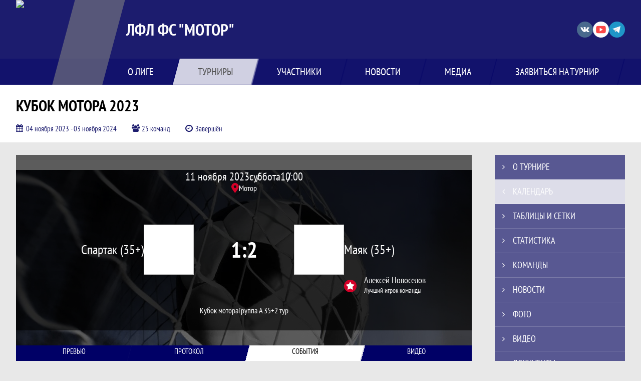

--- FILE ---
content_type: text/html; charset=UTF-8
request_url: https://stat.stadionmotor.ru/match/3632605
body_size: 20504
content:



<!DOCTYPE html>
<html lang="ru-RU">
<head>
    <meta charset="UTF-8">
            <meta name="viewport" content="width=device-width, initial-scale=1"/>
        <meta name="csrf-param" content="_csrf">
<meta name="csrf-token" content="Xi9nq1t4RiH3DBUf4iFIoFxKebhkfjbyjCoDQjaphKANWSqZBDcpc5NKQymsTyPYNyk7zBUPQJDpX2opXuiw5Q==">
        <title>Протокол и события матча Спартак (35+) 1 : 2 Маяк (35+), Кубок мотора 2023, ЛФЛ ФС «МОТОР». Официальный сайт</title>
                <style>:root {
	--color-bg-default: 28, 28, 110;
	--color-bg-accent: 255, 255, 255;
	--color-bg-color1: 0, 0, 102;
	--color-bg-color2: 128, 128, 128;
	--color-text-default: 255, 255, 255;
	--color-text-accent: 85, 85, 85;
	--color-text-color1: 255, 255, 255;
	--color-text-color2: 170, 170, 170;
	--color-text-base: 0, 0, 0;
	--color-text-additional: 101, 101, 101;
	--color-bg-base: 232, 232, 232;
	--color-bg-additional: 255, 255, 255;
	--team-logo-form: 0;
	--person-logo-form: 0;
	--team-logo-border: 1px solid #c5c5c5;
}</style>    <meta name="og:url" content="https://stat.stadionmotor.ru/match/3632605">
<meta name="og:title" content="Протокол и события матча Спартак (35+) 1 : 2 Маяк (35+), Кубок мотора 2023, ЛФЛ ФС «МОТОР». Официальный сайт">
<meta name="twitter:title" content="Протокол и события матча Спартак (35+) 1 : 2 Маяк (35+), Кубок мотора 2023, ЛФЛ ФС «МОТОР». Официальный сайт">
<meta name="description" content="Сайт ЛФЛ ФС «МОТОР». Результаты игр, календарь матчей, турнирные таблицы, статистика игроков, новости, все турниры и чемпионаты - следите за обновлением на сайте, принимайте участие. Создано с помощью Join.Football - конструктор спортивных сайтов с крутым футбольным движком. Лучшее решение, чтобы создать футбольный сайт турнира, лиги или федерации">
<meta name="og:description" content="Сайт ЛФЛ ФС «МОТОР». Результаты игр, календарь матчей, турнирные таблицы, статистика игроков, новости, все турниры и чемпионаты - следите за обновлением на сайте, принимайте участие. Создано с помощью Join.Football - конструктор спортивных сайтов с крутым футбольным движком. Лучшее решение, чтобы создать футбольный сайт турнира, лиги или федерации">
<meta name="twitter:description" content="Сайт ЛФЛ ФС «МОТОР». Результаты игр, календарь матчей, турнирные таблицы, статистика игроков, новости, все турниры и чемпионаты - следите за обновлением на сайте, принимайте участие. Создано с помощью Join.Football - конструктор спортивных сайтов с крутым футбольным движком. Лучшее решение, чтобы создать футбольный сайт турнира, лиги или федерации">
<meta name="keywords" content="матчи, календарь, результаты, статистика, бомбардиры, Кубок мотора 2023, Кубок мотора , ЛФЛ ФС &quot;МОТОР&quot;">
<meta name="og:type" content="article">
<meta name="og:image" content="https://st.joinsport.io/tournament/1034155/cover/65543ddaa963c_thumb.jpg">
<meta property="og:image" content="https://st.joinsport.io/tournament/1034155/cover/65543ddaa963c_thumb.jpg">
<meta name="og:site_name" content="ЛФЛ ФС &quot;МОТОР&quot;">
<meta name="twitter:site" content="ЛФЛ ФС &quot;МОТОР&quot;">
<link type="image/x-icon" href="/favicon/favicon_football.ico" rel="icon">
<link href="/css/normalize.css?v=1768893808" rel="stylesheet">
<link href="/plugins/font-awesome/css/font-awesome.min.css?v=1768893808" rel="stylesheet">
<link href="/frontend/css/desktop/main.min.css?v=1768893809" rel="stylesheet">
<link href="/frontend/css/desktop/theme-standard.min.css?v=1768893809" rel="stylesheet">
<link href="/plugins/tinyslider/tinyslider.min.css?v=1768893808" rel="stylesheet">
<link href="/frontend/css/mobile/main.min.css?v=1768893809" rel="stylesheet">
<link href="/frontend/css/mobile/theme-standard.min.css?v=1768893809" rel="stylesheet">
<script src="/assets/b2c57c843ec08dcfc8e5b6a764d2380d/js/polyglot.min.js?v=1768893957"></script>
<script>var LeagueColors = {
	'ColorBgDefault': 'rgba(28, 28, 110, 1)',
	'ColorBgAccent': 'rgba(255, 255, 255, 1)',
	'ColorBgColor1': 'rgba(0, 0, 102, 1)',
	'ColorBgColor2': 'rgba(128, 128, 128, 1)',
	'ColorTextDefault': 'rgba(255, 255, 255, 1)',
	'ColorTextAccent': 'rgba(85, 85, 85, 1)',
	'ColorTextColor1': 'rgba(255, 255, 255, 1)',
	'ColorTextColor2': 'rgba(170, 170, 170, 1)',
}
var polyglot = new Polyglot({locale: "ru-RU"});</script></head>

<body class="body theme-standard football-theme">
    
            
<header class="header header--logo-left">
    <div class="header__container">
        <div class="header__wrapper">
            <div class="header__top">
                <a class="header__logo header-logo--shadow" href="/">
                    <img src="https://st.joinsport.io/league/1006112/logo/60967165c0918_172x172.jpg" width="172" height="169" alt="ЛФЛ ФС "МОТОР"">
                </a>
                                <a class="header__title" href="/">
                                            <span class="header__title--full">ЛФЛ ФС "МОТОР"</span>
                        <span class="header__title--short"></span>
                                    </a>
                
    <ul class="socials">
                    <li class="socials__item socials__item--vk">
                <a class="socials__link" href="https://vk.com/stadion_motor" target="_blank">
                    <svg class="svg-icon--vk" version="1.1" xmlns="http://www.w3.org/2000/svg" xmlns:xlink="http://www.w3.org/1999/xlink" x="0px" y="0px" viewBox="0 0 1000 1000" enable-background="new 0 0 1000 1000" xml:space="preserve"><g><g id="e6c6b53d3c8160b22dad35a0f710525a"><path d="M985.9,763.3c-11.3,12.8-41.5,15.6-41.5,15.6h-161c0,0-22.5,5.3-62.3-36.4c-27.4-28.6-55.5-70.8-77.9-88.3c-13.4-10.5-26-5.2-26-5.2s-23.5,1.1-26,26c-4.4,43.6-10.4,67.5-10.4,67.5s-2.9,18.4-10.4,26c-8,8-20.8,10.4-20.8,10.4S327.4,829,154.9,550.3C30.4,349.3,14.7,290.7,14.7,290.7s-10.6-14.2,0-31.2c11.1-17.9,26-15.6,26-15.6h145.4c0,0,16.1,1.7,26,10.4c10.8,9.5,15.6,26,15.6,26s31.9,77.1,67.5,135c49.3,80.1,72.7,72.7,72.7,72.7s42.5-11.8,15.6-192.2c-3.7-24.9-51.9-31.2-51.9-31.2s-0.4-21.5,10.4-31.2c12.4-11,26-10.4,26-10.4s21.6-3.8,98.7-5.2c39-0.7,67.5,0,67.5,0s19-0.6,41.5,15.6c10.9,7.8,10.4,26,10.4,26s-4.6,130.1,0,197.4c2,28.9,15.6,31.2,15.6,31.2s14.6,11.3,72.7-72.7c36.8-53.2,67.5-129.8,67.5-129.8s7.6-21.9,15.6-31.2c7.6-8.9,20.8-10.4,20.8-10.4h187c0,0,11.5-0.4,15.6,10.4c3.7,9.9,0,31.2,0,31.2s-2,23.5-20.8,51.9C915.7,404.5,830.1,514,830.1,514s-6.4,14.9-5.2,26c1.4,12.2,10.4,20.8,10.4,20.8s64.5,58.4,109.1,109.1c24.1,27.4,41.5,62.3,41.5,62.3S995.1,752.9,985.9,763.3z"></path></g></g></svg>                </a>
            </li>
                    <li class="socials__item socials__item--yt">
                <a class="socials__link" href="https://www.youtube.com/channel/UCy_R-oLekl_CnVDX54KZXow/" target="_blank">
                    <svg class="svg-icon--yt" version="1.1" xmlns="http://www.w3.org/2000/svg" xmlns:xlink="http://www.w3.org/1999/xlink" x="0px" y="0px" viewBox="0 0 1000 1000" enable-background="new 0 0 1000 1000" xml:space="preserve"><g><g transform="translate(0.000000,228.000000) scale(0.100000,-0.100000)"><path d="M2952.4,909.6c-971.8-32.5-1569.8-81.3-1787.6-146.3c-490.8-146.3-793-539.5-923-1199.3C76.1-1274.4,50.1-3569,193.1-4726c91-734.6,334.8-1186.3,757.3-1391c403-198.3,1342.3-260,4033.4-263.3c1823.3,0,3139.6,39,3623.9,113.8c705.3,110.5,1082.3,594.8,1199.3,1540.6c143,1157,117,3451.6-48.8,4290.1c-126.7,656.5-416,1036.8-906.8,1196C8393.1,909.6,5292.5,987.6,2952.4,909.6z M5367.2-1833.5c799.5-477.8,1452.8-880.8,1452.8-893.8c0-13-653.3-416-1452.8-893.8c-802.8-481-1488.5-893.8-1527.5-919.8l-74.7-45.5v1859v1859.1l74.7-45.5C3878.7-939.7,4564.5-1352.5,5367.2-1833.5z"></path></g></g></svg>                </a>
            </li>
                    <li class="socials__item socials__item--tg">
                <a class="socials__link" href="https://t.me/stadion_motor" target="_blank">
                    <svg class="svg-icon-tg" viewBox="0 -31 512 512" xmlns="http://www.w3.org/2000/svg"><path d="m211 270-40.917969 43.675781 10.917969 76.324219 120-90zm0 0" fill="#c5c5c5"/><path d="m0 180 121 60 90 30 210 180 91-450zm0 0" fill="#ffffff"/><path d="m121 240 60 150 30-120 210-180zm0 0" fill="#ddd"/></svg>                </a>
            </li>
            </ul>
                <button class="button header__hamburger js-mobile-menu-hamburger"><span></span></button>
            </div>
        </div>
        <nav id="w1" class="navigation"><div class="navigation__wrapper"><ul class="navigation__list"><li class="navigation__unit navigation__unit--dropdown js-drop-menu"><a class="navigation__unit-link" href="/page/1013061"><span class="navigation__unit-container">О лиге</span></a><div class="drop-menu-wrapper"><ul class="drop-menu"><li class="drop-menu__item desktop-hide"><a class="drop-menu__item-link" href="/page/1013061">О лиге</a></li></ul></div></li>
<li class="navigation__unit navigation__unit--active navigation__unit--dropdown js-drop-menu"><a class="navigation__unit-link navigation__unit-link--open" href="/tournaments"><span class="navigation__unit-container navigation__unit-container--open">Турниры</span></a><div class="drop-menu-wrapper"><ul class="drop-menu"><li class="drop-menu__item"><a class="drop-menu__item-link" href="/tournament/1058577/tables">Кубок мотора</a></li>
<li class="drop-menu__item"><a class="drop-menu__item-link" href="/tournament/1055823/tables">Листопад 2025</a></li>
<li class="drop-menu__item navigation__unit--active"><a class="drop-menu__item-link" href="/tournaments">Все турниры</a></li>
<li class="drop-menu__item"><a class="drop-menu__item-link" href="/matches">Все матчи</a></li></ul></div></li>
<li class="navigation__unit navigation__unit--dropdown js-drop-menu"><a class="navigation__unit-link" href="/participants/teams"><span class="navigation__unit-container">Участники</span></a><div class="drop-menu-wrapper"><ul class="drop-menu"><li class="drop-menu__item"><a class="drop-menu__item-link" href="/participants/teams">Команды</a></li>
<li class="drop-menu__item"><a class="drop-menu__item-link" href="/participants/players">Игроки</a></li>
<li class="drop-menu__item"><a class="drop-menu__item-link" href="/participants/referees">Судьи</a></li></ul></div></li>
<li class="navigation__unit"><a class="navigation__unit-link" href="/posts"><span class="navigation__unit-container">Новости</span></a></li>
<li class="navigation__unit navigation__unit--dropdown js-drop-menu"><a class="navigation__unit-link" href="/photos"><span class="navigation__unit-container">Медиа</span></a><div class="drop-menu-wrapper"><ul class="drop-menu"><li class="drop-menu__item"><a class="drop-menu__item-link" href="/photos">Фото</a></li>
<li class="drop-menu__item"><a class="drop-menu__item-link" href="/videos">Видео</a></li></ul></div></li>
<li class="navigation__unit navigation__unit--dropdown js-drop-menu"><a class="navigation__unit-link" href="/page/1013062"><span class="navigation__unit-container">Заявиться на турнир</span></a><div class="drop-menu-wrapper"><ul class="drop-menu"><li class="drop-menu__item desktop-hide"><a class="drop-menu__item-link" href="/page/1013062">Заявиться на турнир</a></li></ul></div></li></ul></div></nav>    </div>
    <div class="header__line mobile-hide"></div>
</header>

                
<section class="tournament">
    <div class="tournament-wrapper">
                    <h2 class="tournament__title">Кубок мотора 2023</h2>
                <ul class="tournament__info">
            <li class="tournament__info-item tournament__info-dates">
                04 ноября 2023 - 03 ноября 2024            </li>
                            <li class="tournament__info-item tournament__info-teams-number">
                    25 команд                </li>
                        <li class="tournament__info-item tournament__info-status">Завершён</li>
        </ul>
    </div>
</section>
    <main class="main">
        <div class="main-container">
        <div class="main-content ">
                
    
    
    
<div class="mobile-notification  js-mobile-notification desktop-hide">
    Полная версия сайта - в горизонтальном положении    <svg class="mobile-notification__icon" width="18" height="18"><use xlink:href="/img/icons.svg#mobile-phone"></use></svg>
</div>

    
    

<h1 class="visually-hidden">Протокол и события матча Спартак (35+) 1 : 2 Маяк (35+), Кубок мотора 2023, ЛФЛ ФС "МОТОР"</h1>
<h3 class="visually-hidden">Матч</h3>
<section class="game game--best game--shadow">
                <picture class="game__cover">
            <source media="(max-width: 480px)" srcset="/assets/ff4c3d8896f187a088084d88da979d06/football_game_mobile_cover_cover.jpg">
            <img class="game__cover-img" src="/assets/bead05e8a0a0d533a8a1a202891eb049/football_game_cover_cover.jpg">
        </picture>
        <div class="game__top">
                    <ul class="game__info">
                <li class="game__info-item game__date">
                    11 ноября 2023                </li>
                <li class="game__info-item game__info-middle">суббота</li>
                <li class="game__info-item game__time">10:00</li>
            </ul>
                            <div class="game__place">
                <div class="game__location">
                    <svg class="location game__location-icon" width="15" height="20"><use xlink:href="/img/icons.svg#location"></use></svg>                    <div class="game__stadium" title="Мотор, Томск, Усова 68, стр 2">Мотор</div>
                </div>
                            </div>
                    </div>
    <div class="game__main">
        <div class="game__unit">
            <a class="game__logo " href="/tournament/1034155/teams/application?team_id=1290909">
                <img class="game__logo-img" src="https://st.joinsport.io/team/1290909/logo/6416e3d74c8ee_100x100.png" alt="">
            </a>
            <div class="game__team">
                <a class="game__team-link" href="/tournament/1034155/teams/application?team_id=1290909" title="Спартак (35+)">
                    <div class="game__team-name">Спартак (35+)</div>
                                    </a>
                                
            </div>
        </div>
        <div class="game__middle">
                        
<div class="score js-game-live-score">
    <div class="score__container">
        <a class="score__list" href="/match/3632605">
            <div class="score__item">1</div>
            <div class="score__item score__item-middle"></div>
            <div class="score__item">2</div>
        </a>
            </div>
</div>
        </div>
        <div class="game__unit">
            <a class="game__logo " href="/tournament/1034155/teams/application?team_id=1175646">
                <img class="game__logo-img" src="https://st.joinsport.io/team/1175646/logo/60588a16338f0_100x100.png" alt="">
            </a>
            <div class="game__team">
                <a class="game__team-link" href="/tournament/1034155/teams/application?team_id=1175646" title="Маяк (35+)">
                    <div class="game__team-name">Маяк (35+)</div>
                                    </a>
                                
    <div class="game__best game__best--match mobile-hide">
        <a class="game__best-picture" href="/player/3797307">
            <img class="game__best-img" src="https://st.joinsport.io/player/3797307/photo/64fd78a75eb93_200x200.jpg" width="40" height="40" alt="Фото игрока">        </a>
        <div class="game__best-container">
            <a class="game__best-name" href="/player/3797307">Алексей Новоселов</a>
            <div class="game__best-text">
                Лучший игрок команды            </div>
        </div>
    </div>
            </div>
        </div>
    </div>
    <div class="game__bottom">
        <a class="game__bottom-item game__tournament" href="/tournament/1034155/tables">
            Кубок мотора         </a>
                    <a class="game__bottom-item game__round" href="/tournament/1034155/tables?round_id=1062710">
                Группа А 35+            </a>
                            <a class="game__bottom-item game__tour" href="/tournament/1034155/calendar?round_id=1062710">
                2 тур            </a>
            </div>
</section>
<section class="tabs tabs--match">
    
    <div class="tabs__navigation">
        <ul class="tabs__list js-tabs" data-cont-id="match-tabs-content">
            <li class="tabs__item" data-tab-id="match-history"><a class="tabs__text"><span class="tabs__text-container">Превью</span></a></li><li class="tabs__item" data-tab-id="match-protocol"><a class="tabs__text"><span class="tabs__text-container">Протокол</span></a></li><li class="tabs__item tabs--active js-active" data-tab-id="match-events"><a class="tabs__text"><span class="tabs__text-container">События</span></a></li><li class="tabs__item" data-tab-id="match-video"><a class="tabs__text"><span class="tabs__text-container">Видео</span></a></li>        </ul>
    </div>
    <div class="tabs__content" id="match-tabs-content">
        <div id="match-history" class="tabs__pane js-tab-cont " style="display: none">


    
<div class="game-header mobile-hide">
    <a class="game-header__team" href="/tournament/1034155/teams/application?team_id=1290909">
        <div class="game-header__logo">
            <img class="game-header__img" src="https://st.joinsport.io/team/1290909/logo/6416e3d74c8ee_100x100.png" width="60" height="60" alt="">
        </div>
        <div class="game-header__text" title="Спартак (35+)">
            Спартак (35+)        </div>
    </a>
            <div class="game-header__title">Личные встречи</div>
        <a class="game-header__team" href="/tournament/1034155/teams/application?team_id=1175646">
        <div class="game-header__text" title="Маяк (35+)">
            Маяк (35+)        </div>
        <div class="game-header__logo">
            <img class="game-header__img" src="https://st.joinsport.io/team/1175646/logo/60588a16338f0_100x100.png" width="60" height="60" alt="">
        </div>
    </a>
</div>
            <div class="match-history__results">
            <div class="match-history__results-wrapper match-history__results-wrapper--left">
                <div class="match-history__wins">
                    <span class="form-results-item form-results-item--win">
                        <a class="form-results-link">В</a>
                    </span>
                    <span class="match-history__results-number">1</span>
                    <span class="match-history__results-text">победа</span>
                </div>
                <div class="match-history__losses">
                    <span class="form-results-item form-results-item--loss">
                        <a class="form-results-link">П</a>
                    </span>
                    <span class="match-history__results-number">3</span>
                    <span class="match-history__results-text">поражения</span>
                </div>
                <div class="match-history__draws">
                    <span class="form-results-item form-results-item--draw">
                        <a class="form-results-link">Н</a>
                    </span>
                    <span class="match-history__results-number">0</span>
                    <span class="match-history__results-text">ничьих</span>
                </div>
            </div>
            <div class="match-history__matches-all">
                <span class="match-history__matches-number">4</span>
                <span class="match-history__matches-all-text">матча</span>
            </div>
            <div class="match-history__results-wrapper match-history__results-wrapper--right">
                <div class="match-history__wins">
                    <span class="match-history__results-number">3</span>
                    <span class="match-history__results-text">победы</span>
                    <span class="form-results-item form-results-item--win">
                        <a class="form-results-link">В</a>
                    </span>
                </div>
                <div class="match-history__losses">
                    <span class="match-history__results-number">1</span>
                    <span class="match-history__results-text">поражение</span>
                    <span class="form-results-item form-results-item--loss">
                        <a class="form-results-link">П</a>
                    </span>
                </div>
                <div class="match-history__draws">
                    <span class="match-history__results-number">0</span>
                    <span class="match-history__results-text">ничьих</span>
                    <span class="form-results-item form-results-item--draw">
                        <a class="form-results-link">Н</a>
                    </span>
                </div>
            </div>
        </div>
        
    <div class="timetable__main js-schedule">
                
        <div class="timetable__unit js-calendar-games-header js-calendar-last-games-header">
        <div class="timetable__head">
            <span class="timetable__head-text">
                Томский Листопад 2023             </span>
        </div>
        
<ul class="timetable__list">
                            <li class="timetable__item js-calendar-game js-calendar-last-game" >
            <div class="timetable__info">
                <span class="timetable__time">
                    10 СЕНТ. 2023 / 14:45                </span>
                                    <div class="timetable__place" title="Мотор "В", г.Томск, ул. Усова 68, стр.2">
                        <svg class="location timetable__place-icon" width="15" height="15"><use xlink:href="/img/icons.svg#location"></use></svg>                        <span class="timetable__place-name">Мотор "В"</span>
                    </div>
                            </div>
            <ul class="timetable__icons-list">
                            </ul>
            <div class="timetable__middle">
                <a class="timetable__team" href="/tournament/1032753/teams/application?team_id=1290909">
                    <div class="timetable__team-container">
                        <div class="timetable__team-name">
                            Спартак (35+)                        </div>
                                            </div>
                    <div class="timetable__team-logo">
                        <img class="timetable__team-img" src="https://st.joinsport.io/team/1290909/logo/6416e3d74c8ee_100x100.png" alt="Лого команды">
                    </div>
                </a>
                <a class="timetable__score" href="/match/3484901">
                                            <div class="timetable__score-main">
                            4 : 3                        </div>
                                                    <div class="timetable__score-additional">
                                                                                                                                </div>
                                                            </a>
                <a class="timetable__team" href="/tournament/1032753/teams/application?team_id=1175646">
                    <div class="timetable__team-logo">
                        <img class="timetable__team-img" src="https://st.joinsport.io/team/1175646/logo/60588a16338f0_100x100.png" alt="Лого команды">
                    </div>
                    <div class="timetable__team-container">
                        <div class="timetable__team-name">
                            Маяк (35+)                                                    </div>
                    </div>
                </a>
            </div>
                    </li>
    </ul>
    </div>
        <div class="timetable__unit js-calendar-games-header js-calendar-last-games-header">
        <div class="timetable__head">
            <span class="timetable__head-text">
                Томская Суперлига 2023            </span>
        </div>
        
<ul class="timetable__list">
                            <li class="timetable__item js-calendar-game js-calendar-last-game" >
            <div class="timetable__info">
                <span class="timetable__time">
                    02 СЕНТ. 2023 / 14:00                </span>
                                    <div class="timetable__place" title="Мотор, Томск, Усова 68, стр 2">
                        <svg class="location timetable__place-icon" width="15" height="15"><use xlink:href="/img/icons.svg#location"></use></svg>                        <span class="timetable__place-name">Мотор</span>
                    </div>
                            </div>
            <ul class="timetable__icons-list">
                            </ul>
            <div class="timetable__middle">
                <a class="timetable__team" href="/tournament/1030409/teams/application?team_id=1290909">
                    <div class="timetable__team-container">
                        <div class="timetable__team-name">
                            Спартак (35+)                        </div>
                                            </div>
                    <div class="timetable__team-logo">
                        <img class="timetable__team-img" src="https://st.joinsport.io/team/1290909/logo/6416e3d74c8ee_100x100.png" alt="Лого команды">
                    </div>
                </a>
                <a class="timetable__score" href="/match/3468403">
                                            <div class="timetable__score-main">
                            0 : 0                        </div>
                                                    <div class="timetable__score-additional">
                                                                    (2:4)                                                            </div>
                                                            </a>
                <a class="timetable__team" href="/tournament/1030409/teams/application?team_id=1175646">
                    <div class="timetable__team-logo">
                        <img class="timetable__team-img" src="https://st.joinsport.io/team/1175646/logo/60588a16338f0_100x100.png" alt="Лого команды">
                    </div>
                    <div class="timetable__team-container">
                        <div class="timetable__team-name">
                            Маяк (35+)                                                    </div>
                    </div>
                </a>
            </div>
                    </li>
                            <li class="timetable__item js-calendar-game js-calendar-last-game" >
            <div class="timetable__info">
                <span class="timetable__time">
                    23 ИЮЛ. 2023 / 14:00                </span>
                                    <div class="timetable__place" title="Мотор, Томск, Усова 68, стр 2">
                        <svg class="location timetable__place-icon" width="15" height="15"><use xlink:href="/img/icons.svg#location"></use></svg>                        <span class="timetable__place-name">Мотор</span>
                    </div>
                            </div>
            <ul class="timetable__icons-list">
                            </ul>
            <div class="timetable__middle">
                <a class="timetable__team" href="/tournament/1030409/teams/application?team_id=1175646">
                    <div class="timetable__team-container">
                        <div class="timetable__team-name">
                            Маяк (35+)                        </div>
                                            </div>
                    <div class="timetable__team-logo">
                        <img class="timetable__team-img" src="https://st.joinsport.io/team/1175646/logo/60588a16338f0_100x100.png" alt="Лого команды">
                    </div>
                </a>
                <a class="timetable__score" href="/match/3437940">
                                            <div class="timetable__score-main">
                            5 : 0                        </div>
                                                    <div class="timetable__score-additional">
                                                                                                                                </div>
                                                            </a>
                <a class="timetable__team" href="/tournament/1030409/teams/application?team_id=1290909">
                    <div class="timetable__team-logo">
                        <img class="timetable__team-img" src="https://st.joinsport.io/team/1290909/logo/6416e3d74c8ee_100x100.png" alt="Лого команды">
                    </div>
                    <div class="timetable__team-container">
                        <div class="timetable__team-name">
                            Спартак (35+)                                                    </div>
                    </div>
                </a>
            </div>
                    </li>
                            <li class="timetable__item js-calendar-game js-calendar-last-game" >
            <div class="timetable__info">
                <span class="timetable__time">
                    28 МАЯ 2023 / 13:00                </span>
                                    <div class="timetable__place" title="Мотор, Томск, Усова 68, стр 2">
                        <svg class="location timetable__place-icon" width="15" height="15"><use xlink:href="/img/icons.svg#location"></use></svg>                        <span class="timetable__place-name">Мотор</span>
                    </div>
                            </div>
            <ul class="timetable__icons-list">
                            </ul>
            <div class="timetable__middle">
                <a class="timetable__team" href="/tournament/1030409/teams/application?team_id=1290909">
                    <div class="timetable__team-container">
                        <div class="timetable__team-name">
                            Спартак (35+)                        </div>
                                            </div>
                    <div class="timetable__team-logo">
                        <img class="timetable__team-img" src="https://st.joinsport.io/team/1290909/logo/6416e3d74c8ee_100x100.png" alt="Лого команды">
                    </div>
                </a>
                <a class="timetable__score" href="/match/3361408">
                                            <div class="timetable__score-main">
                            1 : 2                        </div>
                                                    <div class="timetable__score-additional">
                                                                                                                                </div>
                                                            </a>
                <a class="timetable__team" href="/tournament/1030409/teams/application?team_id=1175646">
                    <div class="timetable__team-logo">
                        <img class="timetable__team-img" src="https://st.joinsport.io/team/1175646/logo/60588a16338f0_100x100.png" alt="Лого команды">
                    </div>
                    <div class="timetable__team-container">
                        <div class="timetable__team-name">
                            Маяк (35+)                                                    </div>
                    </div>
                </a>
            </div>
                    </li>
    </ul>
    </div>
    </div>
</div><div id="match-protocol" class="tabs__pane js-tab-cont " style="display: none">
<div class="protocol js-game-live-protocol">
    
<div class="game-header mobile-hide">
    <a class="game-header__team" href="/tournament/1034155/teams/application?team_id=1290909">
        <div class="game-header__logo">
            <img class="game-header__img" src="https://st.joinsport.io/team/1290909/logo/6416e3d74c8ee_100x100.png" width="60" height="60" alt="">
        </div>
        <div class="game-header__text" title="Спартак (35+)">
            Спартак (35+)        </div>
    </a>
            <div class="game-header__title">Стартовые составы</div>
        <a class="game-header__team" href="/tournament/1034155/teams/application?team_id=1175646">
        <div class="game-header__text" title="Маяк (35+)">
            Маяк (35+)        </div>
        <div class="game-header__logo">
            <img class="game-header__img" src="https://st.joinsport.io/team/1175646/logo/60588a16338f0_100x100.png" width="60" height="60" alt="">
        </div>
    </a>
</div>
    <div class="protocol__block protocol__block--main">
        <h3 class="protocol__subtitle">Стартовые составы</h3>
                <div class="protocol__container">
            <div class="protocol__unit">
                <a class="protocol__team desktop-hide" href="/tournament/1034155/teams/application?team_id=1290909" title="Спартак (35+)">
                    Спартак (35+)                </a>
                
<ul class="protocol__list">
                                <li class="protocol__item">
                                <a class="protocol__link" href="/player/4082207">
                    <div class="protocol__logo img-form img-form--square"><img class="protocol__img" src="https://st.joinsport.io/player/4082207/photo/65123119e953d_60x60.jpg" alt="Фото игрока"></div>                    <div class="protocol__name">Игорь Волков</div>
                                                        </a>
                            </li>
                    <li class="protocol__item">
                                <a class="protocol__link" href="/player/3747202">
                    <div class="protocol__logo img-form img-form--square"><img class="protocol__img" src="https://st.joinsport.io/player/3747202/photo/64e6f2e1e547d_60x60.jpg" alt="Фото игрока"></div>                    <div class="protocol__name">Сергей Воронин</div>
                                                        </a>
                            </li>
                    <li class="protocol__item">
                                <a class="protocol__link" href="/player/3729247">
                    <div class="protocol__logo img-form img-form--square"><img class="protocol__img" src="https://st.joinsport.io/player/3729247/photo/6299d90fc0298_60x60.jpg" alt="Фото игрока"></div>                    <div class="protocol__name">Игорь Горюнов</div>
                                                        </a>
                            </li>
                    <li class="protocol__item">
                                <a class="protocol__link" href="/player/3747219">
                    <div class="protocol__logo img-form img-form--square"><img class="protocol__img" src="https://st.joinsport.io/player/3747219/photo/64e6f301025ff_60x60.jpg" alt="Фото игрока"></div>                    <div class="protocol__name">Игорь Золотых</div>
                                                        </a>
                                    <ul class="protocol__events">
                                                                                                                                                                                            <li class="protocol__event" title="Желтая карточка">
                                    <svg class="yellow-card" width="18" height="24"><use xlink:href="/img/icons.svg#yellow-card"></use></svg>                                </li>
                                                                                                                                                                                                                                                                                                                                                                                                            
                                            </ul>
                            </li>
                    <li class="protocol__item">
                                <a class="protocol__link" href="/player/4218836">
                    <div class="protocol__logo img-form img-form--square"><img class="protocol__img" src="https://st.joinsport.io/player/4218836/photo/689446dd9c91e_60x60.jpg" alt="Фото игрока"></div>                    <div class="protocol__name">Максим Кизилов</div>
                                                        </a>
                                    <ul class="protocol__events">
                                                                                    <li class="protocol__event" title="Гол">
                                    <svg class="goal" width="24" height="24.5"><use xlink:href="/img/icons.svg#goal"></use></svg>                                </li>
                                                                                                                                                                                                                                                                                                                                                                                                                                                                                                                    
                                            </ul>
                            </li>
                    <li class="protocol__item">
                                <a class="protocol__link" href="/player/3737441">
                    <div class="protocol__logo img-form img-form--square"><img class="protocol__img" src="https://st.joinsport.io/player/3737441/photo/6512313790b43_60x60.jpg" alt="Фото игрока"></div>                    <div class="protocol__name">Павел Кокотюха</div>
                                                        </a>
                            </li>
                    <li class="protocol__item">
                                <a class="protocol__link" href="/player/3737444">
                    <div class="protocol__logo img-form img-form--square"><img class="protocol__img" src="https://st.joinsport.io/player/3737444/photo/64e6e89fa719d_60x60.jpg" alt="Фото игрока"></div>                    <div class="protocol__name">Иван Косухин</div>
                                                        </a>
                            </li>
                    <li class="protocol__item">
                                <a class="protocol__link" href="/player/3747221">
                    <div class="protocol__logo img-form img-form--square"><img class="protocol__img" src="https://st.joinsport.io/player/3747221/photo/6894464753217_60x60.jpg" alt="Фото игрока"></div>                    <div class="protocol__name">Артем Кулагин</div>
                                                        </a>
                            </li>
                    <li class="protocol__item">
                                <a class="protocol__link" href="/player/4737678">
                    <div class="protocol__logo img-form img-form--square"><img class="protocol__img" src="https://st.joinsport.io/player/4737678/photo/64e6e8d1db0bf_60x60.jpg" alt="Фото игрока"></div>                    <div class="protocol__name">Андрей Макшицкий</div>
                                                        </a>
                            </li>
                    <li class="protocol__item">
                                <a class="protocol__link" href="/player/3776472">
                    <div class="protocol__logo img-form img-form--square"><img class="protocol__img" src="https://st.joinsport.io/player/3776472/photo/64e6e8fd8cb44_60x60.jpg" alt="Фото игрока"></div>                    <div class="protocol__name">Сергей Пузанов</div>
                                                        </a>
                            </li>
                    <li class="protocol__item">
                                <a class="protocol__link" href="/player/3947322">
                    <div class="protocol__logo img-form img-form--square"><img class="protocol__img" src="https://st.joinsport.io/player/3947322/photo/64e6e94998ed7_60x60.jpg" alt="Фото игрока"></div>                    <div class="protocol__name">Владимир Собянин</div>
                                                        </a>
                                    <ul class="protocol__events">
                                                                                                                                                                                            <li class="protocol__event" title="Желтая карточка">
                                    <svg class="yellow-card" width="18" height="24"><use xlink:href="/img/icons.svg#yellow-card"></use></svg>                                </li>
                                                                                                                                                                                                                                                                                                                                                                                                            
                                            </ul>
                            </li>
                    <li class="protocol__item">
                                <a class="protocol__link" href="/player/3746115">
                    <div class="protocol__logo img-form img-form--square"><img class="protocol__img" src="https://st.joinsport.io/player/3746115/photo/64fd77d3ec7e0_60x60.jpg" alt="Фото игрока"></div>                    <div class="protocol__name">Никита Сулема</div>
                                                        </a>
                            </li>
                        <li class="protocol__item protocol__item--empty mobile-hide"></li>
    </ul>
            </div>
            <div class="protocol__unit protocol__unit--right">
                <a class="protocol__team desktop-hide" href="/tournament/1034155/teams/application?team_id=1175646" title="Маяк (35+)">
                    Маяк (35+)                </a>
                
<ul class="protocol__list">
                                <li class="protocol__item">
                                <a class="protocol__link" href="/player/4665991">
                    <div class="protocol__logo img-form img-form--square"><img class="protocol__img" src="https://st.joinsport.io/player/4665991/photo/64fd785217a09_60x60.jpg" alt="Фото игрока"></div>                    <div class="protocol__name">Максим Авдюшев</div>
                                                        </a>
                            </li>
                    <li class="protocol__item">
                                <a class="protocol__link" href="/player/4666001">
                    <div class="protocol__logo img-form img-form--square"><img class="protocol__img" src="https://st.joinsport.io/player/4666001/photo/64fd7990bc532_60x60.jpg" alt="Фото игрока"></div>                    <div class="protocol__name">Антон Бойцов</div>
                                                        </a>
                            </li>
                    <li class="protocol__item">
                                <a class="protocol__link" href="/player/3801354">
                    <div class="protocol__logo img-form img-form--square"><img class="protocol__img" src="https://st.joinsport.io/player/3801354/photo/64fd7860bc2c2_60x60.jpg" alt="Фото игрока"></div>                    <div class="protocol__name">Дмитрий Борин</div>
                                                        </a>
                                    <ul class="protocol__events">
                                                                                                                                                                                            <li class="protocol__event" title="Желтая карточка">
                                    <svg class="yellow-card" width="18" height="24"><use xlink:href="/img/icons.svg#yellow-card"></use></svg>                                </li>
                                                                                                                                                                                                                                                                                                                                                                                                            
                                            </ul>
                            </li>
                    <li class="protocol__item">
                                <a class="protocol__link" href="/player/3746110">
                                        <div class="protocol__name">Алексей Давидович</div>
                                                        </a>
                            </li>
                    <li class="protocol__item">
                                <a class="protocol__link" href="/player/3746903">
                    <div class="protocol__logo img-form img-form--square"><img class="protocol__img" src="https://st.joinsport.io/player/3746903/photo/64fd7897693b8_60x60.jpg" alt="Фото игрока"></div>                    <div class="protocol__name">Николай Мозгалин</div>
                                                        </a>
                                    <ul class="protocol__events">
                                                                                                                                                                                            <li class="protocol__event" title="Желтая карточка">
                                    <svg class="yellow-card" width="18" height="24"><use xlink:href="/img/icons.svg#yellow-card"></use></svg>                                </li>
                                                                                                                                                                                                                                                                                                                                                                                                            
                                            </ul>
                            </li>
                    <li class="protocol__item">
                                <a class="protocol__link" href="/player/5892163">
                                        <div class="protocol__name">Николай Мясников</div>
                                                        </a>
                            </li>
                    <li class="protocol__item">
                                <a class="protocol__link" href="/player/3797307">
                    <div class="protocol__logo img-form img-form--square"><img class="protocol__img" src="https://st.joinsport.io/player/3797307/photo/64fd78a75eb93_60x60.jpg" alt="Фото игрока"></div>                    <div class="protocol__name">Алексей Новоселов</div>
                                                        </a>
                                    <ul class="protocol__events">
                                                                                    <li class="protocol__event" title="Гол">
                                    <svg class="goal" width="24" height="24.5"><use xlink:href="/img/icons.svg#goal"></use></svg>                                </li>
                                                                                                                                                                                                                                                                                                                                                                                                                                                                                                                    
                                            </ul>
                            </li>
                    <li class="protocol__item">
                                <a class="protocol__link" href="/player/4151926">
                    <div class="protocol__logo img-form img-form--square"><img class="protocol__img" src="https://st.joinsport.io/player/4151926/photo/64fd78bb4e56a_60x60.jpg" alt="Фото игрока"></div>                    <div class="protocol__name">Артем Петелин</div>
                                                        </a>
                            </li>
                    <li class="protocol__item">
                                <a class="protocol__link" href="/player/3767060">
                    <div class="protocol__logo img-form img-form--square"><img class="protocol__img" src="https://st.joinsport.io/player/3767060/photo/64fd78c7b4d36_60x60.jpg" alt="Фото игрока"></div>                    <div class="protocol__name">Роман Ракевич</div>
                                                        </a>
                            </li>
                    <li class="protocol__item">
                                <a class="protocol__link" href="/player/3746902">
                    <div class="protocol__logo img-form img-form--square"><img class="protocol__img" src="https://st.joinsport.io/player/3746902/photo/66c9f0b44085a_60x60.jpg" alt="Фото игрока"></div>                    <div class="protocol__name">Иван Тюшляев</div>
                                                        </a>
                            </li>
                    <li class="protocol__item">
                                <a class="protocol__link" href="/player/3737491">
                    <div class="protocol__logo img-form img-form--square"><img class="protocol__img" src="https://st.joinsport.io/player/3737491/photo/6173be48e4435_60x60.jpg" alt="Фото игрока"></div>                    <div class="protocol__name">Александр Фирсов</div>
                                                        </a>
                                    <ul class="protocol__events">
                                                                                    <li class="protocol__event" title="Гол">
                                    <svg class="goal" width="24" height="24.5"><use xlink:href="/img/icons.svg#goal"></use></svg>                                </li>
                                                                                                                                                                                                                                                                                                                                                                                                                                                                                                                    
                                            </ul>
                            </li>
                    <li class="protocol__item">
                                <a class="protocol__link" href="/player/3747088">
                    <div class="protocol__logo img-form img-form--square"><img class="protocol__img" src="https://st.joinsport.io/player/3747088/photo/64fd79c5ea691_60x60.jpg" alt="Фото игрока"></div>                    <div class="protocol__name">Александр Хачиашвили</div>
                                                        </a>
                            </li>
                    <li class="protocol__item">
                                <a class="protocol__link" href="/player/3746116">
                    <div class="protocol__logo img-form img-form--square"><img class="protocol__img" src="https://st.joinsport.io/player/3746116/photo/68944564b6c47_60x60.jpg" alt="Фото игрока"></div>                    <div class="protocol__name">Никита Чеснов</div>
                                                        </a>
                            </li>
                </ul>
            </div>
        </div>
    </div>
                    
            <a class="print-button" href="/match/3632605/protocol/post" target="_blank" rel="nofollow">
            <svg class="print-button__icon" width="22" height="21"><use xlink:href="/img/icons.svg#print"></use></svg>
            <div class="print-button__text">Распечатать протокол</div>
        </a>
    </div>
</div><div id="match-events" class="tabs__pane js-tab-cont tabs__pane--active js-show" style="">
<div class="game-content js-game-live-timeline">
    
<div class="game-header mobile-hide">
    <a class="game-header__team" href="/tournament/1034155/teams/application?team_id=1290909">
        <div class="game-header__logo">
            <img class="game-header__img" src="https://st.joinsport.io/team/1290909/logo/6416e3d74c8ee_100x100.png" width="60" height="60" alt="">
        </div>
        <div class="game-header__text" title="Спартак (35+)">
            Спартак (35+)        </div>
    </a>
            <div class="game-header__title">События матча</div>
        <a class="game-header__team" href="/tournament/1034155/teams/application?team_id=1175646">
        <div class="game-header__text" title="Маяк (35+)">
            Маяк (35+)        </div>
        <div class="game-header__logo">
            <img class="game-header__img" src="https://st.joinsport.io/team/1175646/logo/60588a16338f0_100x100.png" width="60" height="60" alt="">
        </div>
    </a>
</div>
            
    <div class="game-timeline mobile-hide ">
        <div class="game-timeline__line" >
                            <div class="game-timeline__period" style="width: 427px;">
                    <span class="game-timeline__time">25'</span>
                </div>
                            <div class="game-timeline__period" style="width: 427px;">
                    <span class="game-timeline__time">25'</span>
                </div>
                        <div class="game-timeline__events js-game-live-events">
                                                                                                                    <div class="game-timeline__event game-timeline__event--first yellow-card team2  js-game-timeline-event"
                                style="top: 34px; left: 152px; z-index: 10"
                                data-id="yellow-card-0"
                                data-time="10'"
                                                                    data-player-first="Николай Мозгалин"
                                                                                                data-position="bottom"
                                data-zindex="11"
                                                            >
                                <div class="game-timeline__content">
                                    <div class="game-timeline__yellow-card">
                                        <svg class="yellow-card" width="18" height="24"><use xlink:href="/img/icons.svg#yellow-card"></use></svg>                                    </div>
                                </div>
                                                                    <span class="game-timeline__decor"></span>
                                                            </div>
                                                                                                                            <div class="game-timeline__event game-timeline__event--first goal team2  js-game-timeline-event"
                                style="top: 34px; left: 444.4px; z-index: 27"
                                data-id="goal-0"
                                data-time="27'"
                                                                    data-player-first="Алексей Новоселов"
                                                                                                data-position="bottom"
                                data-zindex="28"
                                                            >
                                <div class="game-timeline__content">
                                    <div class="game-timeline__goal">
                                        <svg class="goal" width="24" height="24.5"><use xlink:href="/img/icons.svg#goal"></use></svg>                                    </div>
                                </div>
                                                                    <span class="game-timeline__decor"></span>
                                                            </div>
                                                                                                                            <div class="game-timeline__event game-timeline__event--first yellow-card team2  js-game-timeline-event"
                                style="top: 34px; left: 461.6px; z-index: 28"
                                data-id="yellow-card-0"
                                data-time="28'"
                                                                    data-player-first="Дмитрий Борин"
                                                                                                data-position="bottom"
                                data-zindex="29"
                                                            >
                                <div class="game-timeline__content">
                                    <div class="game-timeline__yellow-card">
                                        <svg class="yellow-card" width="18" height="24"><use xlink:href="/img/icons.svg#yellow-card"></use></svg>                                    </div>
                                </div>
                                                                    <span class="game-timeline__decor"></span>
                                                            </div>
                                                                                                                            <div class="game-timeline__event game-timeline__event--first goal team2  js-game-timeline-event"
                                style="top: 34px; left: 582px; z-index: 35"
                                data-id="goal-0"
                                data-time="35'"
                                                                    data-player-first="Александр Фирсов"
                                                                                                data-position="bottom"
                                data-zindex="36"
                                                            >
                                <div class="game-timeline__content">
                                    <div class="game-timeline__goal">
                                        <svg class="goal" width="24" height="24.5"><use xlink:href="/img/icons.svg#goal"></use></svg>                                    </div>
                                </div>
                                                                    <span class="game-timeline__decor"></span>
                                                            </div>
                                                                                                                                                                <div class="game-timeline__event game-timeline__event--first yellow-card team1  js-game-timeline-event"
                                style="top: -34px; left: 324px; z-index: 20"
                                data-id="yellow-card-0"
                                data-time="20'"
                                                                    data-player-first="Владимир Собянин"
                                                                                                data-position="top"
                                data-zindex="21"
                                                            >
                                <div class="game-timeline__content">
                                    <div class="game-timeline__yellow-card">
                                        <svg class="yellow-card" width="18" height="24"><use xlink:href="/img/icons.svg#yellow-card"></use></svg>                                    </div>
                                </div>
                                                                    <span class="game-timeline__decor"></span>
                                                            </div>
                                                                                                                            <div class="game-timeline__event game-timeline__event--first yellow-card team1  js-game-timeline-event"
                                style="top: -34px; left: 650.8px; z-index: 39"
                                data-id="yellow-card-0"
                                data-time="39'"
                                                                    data-player-first="Игорь Золотых"
                                                                                                data-position="top"
                                data-zindex="40"
                                                            >
                                <div class="game-timeline__content">
                                    <div class="game-timeline__yellow-card">
                                        <svg class="yellow-card" width="18" height="24"><use xlink:href="/img/icons.svg#yellow-card"></use></svg>                                    </div>
                                </div>
                                                                    <span class="game-timeline__decor"></span>
                                                            </div>
                                                                                                                            <div class="game-timeline__event game-timeline__event--first goal team1  js-game-timeline-event"
                                style="top: -34px; left: 754px; z-index: 45"
                                data-id="goal-0"
                                data-time="45'"
                                                                    data-player-first="Максим Кизилов"
                                                                                                data-position="top"
                                data-zindex="46"
                                                            >
                                <div class="game-timeline__content">
                                    <div class="game-timeline__goal">
                                        <svg class="goal" width="24" height="24.5"><use xlink:href="/img/icons.svg#goal"></use></svg>                                    </div>
                                </div>
                                                                    <span class="game-timeline__decor"></span>
                                                            </div>
                                                                        </div>
        </div>
    </div>
        <div class="timeline">
                                                                                                                                    <div class="timeline__unit ">
                            <div class="timeline__title">
                                <div class="timeline__title-text">первый тайм</div>
                            </div>
                            <ul class="timeline__list">
                                                                    <li class="timeline__item">
                                        <div class="timeline__block timeline__block--subtitle mobile-hide">
                                                                                            <div class="timeline__subtitle">первый тайм</div>
                                                                                    </div>
                                        <div class="timeline__event">
                                                                                    </div>
                                        <div class="timeline__middle">
                                            <div class="timeline__minute">
                                                <div class="timeline__minute-text">10'</div>
                                            </div>
                                        </div>
                                        <div class="timeline__event">
                                            
<div class="timeline__icon" title="Жёлтая карточка">
    <svg class="yellow-card" width="18" height="24"><use xlink:href="/img/icons.svg#yellow-card"></use></svg></div>
<div class="timeline__content">
    <a class="timeline__name" href="/player/3746903">
        Николай Мозгалин    </a>
    </div>
                                        </div>
                                        <div class="timeline__block mobile-hide">
                                                                                    </div>
                                    </li>
                                                                    <li class="timeline__item">
                                        <div class="timeline__block timeline__block--subtitle mobile-hide">
                                                                                    </div>
                                        <div class="timeline__event">
                                            
<div class="timeline__icon" title="Жёлтая карточка">
    <svg class="yellow-card" width="18" height="24"><use xlink:href="/img/icons.svg#yellow-card"></use></svg></div>
<div class="timeline__content">
    <a class="timeline__name" href="/player/3947322">
        Владимир Собянин    </a>
    </div>
                                        </div>
                                        <div class="timeline__middle">
                                            <div class="timeline__minute">
                                                <div class="timeline__minute-text">20'</div>
                                            </div>
                                        </div>
                                        <div class="timeline__event">
                                                                                    </div>
                                        <div class="timeline__block mobile-hide">
                                                                                    </div>
                                    </li>
                                                            </ul>
                        </div>
                                                                    <div class="timeline__unit timeline__unit--end">
                            <div class="timeline__title">
                                <div class="timeline__title-text">второй тайм</div>
                            </div>
                            <ul class="timeline__list">
                                                                    <li class="timeline__item">
                                        <div class="timeline__block timeline__block--subtitle mobile-hide">
                                                                                            <div class="timeline__subtitle">второй тайм</div>
                                                                                    </div>
                                        <div class="timeline__event">
                                                                                    </div>
                                        <div class="timeline__middle">
                                            <div class="timeline__minute">
                                                <div class="timeline__minute-text">27'</div>
                                            </div>
                                        </div>
                                        <div class="timeline__event">
                                            
<div class="timeline__icon" title="Гол">
    <svg class="goal" width="24" height="24.5"><use xlink:href="/img/icons.svg#goal"></use></svg></div>
<div class="timeline__content">
    <a class="timeline__name" href="/player/3797307">
        Алексей Новоселов    </a>
    </div>
                                        </div>
                                        <div class="timeline__block mobile-hide">
                                                                                                                                            <div class="timeline__score">
                                                    <div class="timeline__score-text">0 : 1</div>
                                                </div>
                                                                                    </div>
                                    </li>
                                                                    <li class="timeline__item">
                                        <div class="timeline__block timeline__block--subtitle mobile-hide">
                                                                                    </div>
                                        <div class="timeline__event">
                                                                                    </div>
                                        <div class="timeline__middle">
                                            <div class="timeline__minute">
                                                <div class="timeline__minute-text">28'</div>
                                            </div>
                                        </div>
                                        <div class="timeline__event">
                                            
<div class="timeline__icon" title="Жёлтая карточка">
    <svg class="yellow-card" width="18" height="24"><use xlink:href="/img/icons.svg#yellow-card"></use></svg></div>
<div class="timeline__content">
    <a class="timeline__name" href="/player/3801354">
        Дмитрий Борин    </a>
    </div>
                                        </div>
                                        <div class="timeline__block mobile-hide">
                                                                                    </div>
                                    </li>
                                                                    <li class="timeline__item">
                                        <div class="timeline__block timeline__block--subtitle mobile-hide">
                                                                                    </div>
                                        <div class="timeline__event">
                                                                                    </div>
                                        <div class="timeline__middle">
                                            <div class="timeline__minute">
                                                <div class="timeline__minute-text">35'</div>
                                            </div>
                                        </div>
                                        <div class="timeline__event">
                                            
<div class="timeline__icon" title="Гол">
    <svg class="goal" width="24" height="24.5"><use xlink:href="/img/icons.svg#goal"></use></svg></div>
<div class="timeline__content">
    <a class="timeline__name" href="/player/3737491">
        Александр Фирсов    </a>
    </div>
                                        </div>
                                        <div class="timeline__block mobile-hide">
                                                                                                                                            <div class="timeline__score">
                                                    <div class="timeline__score-text">0 : 2</div>
                                                </div>
                                                                                    </div>
                                    </li>
                                                                    <li class="timeline__item">
                                        <div class="timeline__block timeline__block--subtitle mobile-hide">
                                                                                    </div>
                                        <div class="timeline__event">
                                            
<div class="timeline__icon" title="Жёлтая карточка">
    <svg class="yellow-card" width="18" height="24"><use xlink:href="/img/icons.svg#yellow-card"></use></svg></div>
<div class="timeline__content">
    <a class="timeline__name" href="/player/3747219">
        Игорь Золотых    </a>
    </div>
                                        </div>
                                        <div class="timeline__middle">
                                            <div class="timeline__minute">
                                                <div class="timeline__minute-text">39'</div>
                                            </div>
                                        </div>
                                        <div class="timeline__event">
                                                                                    </div>
                                        <div class="timeline__block mobile-hide">
                                                                                    </div>
                                    </li>
                                                                    <li class="timeline__item">
                                        <div class="timeline__block timeline__block--subtitle mobile-hide">
                                                                                    </div>
                                        <div class="timeline__event">
                                            
<div class="timeline__icon" title="Гол">
    <svg class="goal" width="24" height="24.5"><use xlink:href="/img/icons.svg#goal"></use></svg></div>
<div class="timeline__content">
    <a class="timeline__name" href="/player/4218836">
        Максим Кизилов    </a>
    </div>
                                        </div>
                                        <div class="timeline__middle">
                                            <div class="timeline__minute">
                                                <div class="timeline__minute-text">45'</div>
                                            </div>
                                        </div>
                                        <div class="timeline__event">
                                                                                    </div>
                                        <div class="timeline__block mobile-hide">
                                                                                                                                            <div class="timeline__score">
                                                    <div class="timeline__score-text">1 : 2</div>
                                                </div>
                                                                                    </div>
                                    </li>
                                                            </ul>
                        </div>
                                                                    </div>
        </div>
</div><div id="match-video" class="tabs__pane js-tab-cont " style="display: none">

    <section class="video js-videos-cont">
        <h2 class="visually-hidden">Видео</h2>
                <ul class="video__list js-videos-list">
            
        <li class="video__item">
        <div class="video__item-wrapper">
            <a href="/match/3632605?video_id=1122884" class="video__picture">
                <img class="video__picture-img" src="https://st.joinsport.io/video/1122884/6567eb5006e36_thumb.pjpeg" width="284" height="190" alt="Спартак — Маяк (35+)">
            </a>
            <a href="/match/3632605?video_id=1122884" class="video__title">
                Спартак — Маяк (35+)            </a>
        </div>
        <div class="video__date">30 ноября 2023</div>
    </li>
        </ul>
                    <a class="button button--video js-videos-load-more" data-url="/load-more-videos"
                                                               data-end-time="2023-11-30 01:54:00"
               data-limit="12"
                                                                    data-module="game"
                    data-module-id="3632605"
                            >Больше видео</a>
            </section>
</div>    </div>
</section>

                        </div>
                    <section class="sidebar">                
<ul id="mainnav-menu" class="sidebar__navigation sidebar__navigation--odd"><li class="sidebar__navigation-item"><a class="sidebar__navigation-item-link" href="/tournament/1034155"><span class="menu-title">О турнире</span></a></li>
<li class="sidebar__navigation-item sidebar__navigation-item--active"><a class="sidebar__navigation-item-link" href="/tournament/1034155/calendar"><span class="menu-title">Календарь</span></a></li>
<li class="sidebar__navigation-item"><a class="sidebar__navigation-item-link" href="/tournament/1034155/tables"><span class="menu-title">Таблицы и сетки</span></a></li>
<li class="sidebar__navigation-item"><a class="sidebar__navigation-item-link" href="/tournament/1034155/stats"><span class="menu-title">Статистика</span></a></li>
<li class="sidebar__navigation-item"><a class="sidebar__navigation-item-link" href="/tournament/1034155/teams"><span class="menu-title">Команды</span></a></li>
<li class="sidebar__navigation-item sidebar__navigation-item--news"><a class="sidebar__navigation-item-link" href="/tournament/1034155/posts"><span class="menu-title">Новости</span></a></li>
<li class="sidebar__navigation-item"><a class="sidebar__navigation-item-link" href="/tournament/1034155/photos"><span class="menu-title">Фото</span></a></li>
<li class="sidebar__navigation-item"><a class="sidebar__navigation-item-link" href="/tournament/1034155/videos"><span class="menu-title">Видео</span></a></li>
<li class="sidebar__navigation-item sidebar__navigation-item--documents"><a class="sidebar__navigation-item-link" href="/tournament/1034155/documents"><span class="menu-title">Документы</span></a></li></ul>        
<div class="social-share">
    <div class="uSocial-Share"
        data-pid="36640cabffd1805ae3b46d757c85eb45"
        data-type="share"
                        data-options="round,style1,default,absolute,horizontal,size32,eachCounter0,counter0,nomobile"
        data-social="vk,fb,ok,telegram,twi,spoiler">
    </div>
</div>
        
    <h2 class="visually-hidden">Таблицы турнира</h2>
    <div class="mobile-hide js-tournament-widget" data-league-id="1006112" data-url="/get-tournaments-widget">
        <input type="hidden"
            id="tournamentWidgetParams"
            data-view-table="1"
            data-view-stats="1"
            data-view-results="1"
            data-view-calendar="1"
                    >
        <div class="selects-list">
            
<div class="js-tournament-widget-tournament-select" data-league="1006112" >
    <select style="width: 260px;" class="js-select" data-light="true">
                    <option selected value="1034155"
                data-is-parent="0"
                data-league="1006112"
            >
                Кубок мотора             </option>
                    <option  value="1044275"
                data-is-parent="0"
                data-league="1006112"
            >
                Кубок Мотора            </option>
                    <option  value="1050677"
                data-is-parent="0"
                data-league="1006112"
            >
                Подснежник 2025            </option>
                    <option  value="1052919"
                data-is-parent="0"
                data-league="1006112"
            >
                Суперлига 2025            </option>
                    <option  value="1058577"
                data-is-parent="0"
                data-league="1006112"
            >
                Кубок мотора            </option>
                    <option  value="1037931"
                data-is-parent="0"
                data-league="1006112"
            >
                Подснежник 2024            </option>
                    <option  value="1040070"
                data-is-parent="0"
                data-league="1006112"
            >
                Белые ночи            </option>
                    <option  value="1042089"
                data-is-parent="0"
                data-league="1006112"
            >
                Листопад 2024            </option>
                    <option  value="1042249"
                data-is-parent="0"
                data-league="1006112"
            >
                Лига сильнейших            </option>
                    <option  value="1039626"
                data-is-parent="0"
                data-league="1006112"
            >
                Суперлига 2024            </option>
                    <option  value="1040977"
                data-is-parent="0"
                data-league="1006112"
            >
                Единый кубок 2024            </option>
                    <option  value="1055823"
                data-is-parent="0"
                data-league="1006112"
            >
                Листопад 2025            </option>
                    <option  value="1055945"
                data-is-parent="0"
                data-league="1006112"
            >
                Лига сильнейших 2025            </option>
                    <option  value="1054447"
                data-is-parent="0"
                data-league="1006112"
            >
                Единый кубок 2025            </option>
            </select>
</div>



<div class="js-tournament-widget-round-select" style="display:block;"
    data-league="1006112"
    data-tournament="1034155"
            data-parent="1034155"
    >
    <select style="width: 260px;" class="js-select" data-light="true">
                    <option selected value="1062708">
                Группа А             </option>
                    <option  value="1064441">
                Плей-офф «Золото»            </option>
                    <option  value="1062709">
                Группа В            </option>
                    <option  value="1064442">
                Плей-офф «Серебро»            </option>
                    <option  value="1062710">
                Группа А 35+            </option>
                    <option  value="1064165">
                Дивизион "Золото" 35+            </option>
                    <option  value="1062711">
                Группа В 35+            </option>
                    <option  value="1064167">
                Дивизион "Серебро" 35+            </option>
                    <option  value="1062712">
                Группа А 45+            </option>
                    <option  value="1064382">
                Дивизион «Золото» 45+            </option>
                    <option  value="1062713">
                Группа В 45+            </option>
                    <option  value="1064385">
                Дивизион «Серебро» 45+            </option>
                    </select>
</div>



<div class="js-tournament-widget-round-select" style="display:none;"
    data-league="1006112"
    data-tournament="1044275"
            data-parent="1044275"
    >
    <select style="width: 260px;" class="js-select" data-light="true">
                    <option  value="1083138">
                Ветераны 45+            </option>
                    <option  value="1084652">
                Дивизион "Золото"            </option>
                    <option  value="1084653">
                Дивизион "Серебро"            </option>
                    <option  value="1083139">
                Группа А            </option>
                    <option  value="1083140">
                Группа В            </option>
                    <option  value="1083142">
                Группа С            </option>
                    </select>
</div>



<div class="js-tournament-widget-round-select" style="display:none;"
    data-league="1006112"
    data-tournament="1050677"
            data-parent="1050677"
    >
    <select style="width: 260px;" class="js-select" data-light="true">
                    <option  value="1093275">
                Дивизион Ветераны 45+            </option>
                    <option  value="1093276">
                Дивизион 35+А            </option>
                    <option  value="1093277">
                Группа 1 Дивизион 35+В            </option>
                    <option  value="1093278">
                Группа 2 Дивизион 35+В            </option>
                    <option  value="1093279">
                Группа 3 Дивизион 35+В            </option>
                    <option  value="1093280">
                Группа 1 Дивизион Массовая лига            </option>
                    <option  value="1093281">
                Группа 2 Дивизион Массовая лига            </option>
                    <option  value="1093282">
                Группа 3 Дивизион Массовая лига            </option>
                    <option  value="1093283">
                Группа 4 Дивизион Массовая лига            </option>
                    <option  value="1095715">
                Дивизион "Золото" 35+В            </option>
                    <option  value="1095716">
                Дивизион "Серебро" 35+В            </option>
                    <option  value="1096628">
                Дивизион «Бронза»            </option>
                    <option  value="1096626">
                Дивизион «Золото»            </option>
                    <option  value="1096627">
                Дивизион «Серебро»            </option>
                    <option  value="1098262">
                Плей-офф "Бронза"            </option>
                    <option  value="1098260">
                Плей-офф "Золото"            </option>
                    <option  value="1098261">
                Плей-офф "Серебро"            </option>
                    <option  value="1098253">
                Плей-офф 35+А            </option>
                    <option  value="1098258">
                Плей-офф 35+В Золото            </option>
                    <option  value="1098259">
                Плей-офф 35+В Серебро            </option>
                    <option  value="1098094">
                Плей-офф 45+            </option>
                    </select>
</div>



<div class="js-tournament-widget-round-select" style="display:none;"
    data-league="1006112"
    data-tournament="1052919"
            data-parent="1052919"
    >
    <select style="width: 260px;" class="js-select" data-light="true">
                    <option  value="1098708">
                Дивизион "Золото"            </option>
                    <option  value="1098709">
                Дивизион "Серебро"            </option>
                    <option  value="1098705">
                Дивизион 35+А            </option>
                    <option  value="1098707">
                Дивизион 35+В            </option>
                    <option  value="1101754">
                Дивизион 35+В Золото            </option>
                    <option  value="1101755">
                Дивизион 35+В Серебро            </option>
                    <option  value="1098706">
                Дивизион Ветераны 45+            </option>
                    <option  value="1103372">
                Кубок Суперлиги 35+А            </option>
                    <option  value="1103373">
                Кубок Суперлиги 35+В            </option>
                    <option  value="1103371">
                Кубок Суперлиги 45+            </option>
                    </select>
</div>



<div class="js-tournament-widget-round-select" style="display:none;"
    data-league="1006112"
    data-tournament="1058577"
            data-parent="1058577"
    >
    <select style="width: 260px;" class="js-select" data-light="true">
                    <option  value="1109913">
                Дивизион 35+            </option>
                    <option  value="1109912">
                Дивизион 45+            </option>
                    <option  value="1109911">
                Дивизион «Массовая лига»            </option>
                    </select>
</div>



<div class="js-tournament-widget-round-select" style="display:none;"
    data-league="1006112"
    data-tournament="1037931"
            data-parent="1037931"
    >
    <select style="width: 260px;" class="js-select" data-light="true">
                    <option  value="1070380">
                Дивизион А 35+            </option>
                    <option  value="1073744">
                Золота лига            </option>
                    <option  value="1073510">
                Плей-офф дивизион А 35+            </option>
                    <option  value="1070381">
                Дивизион В 35+            </option>
                    <option  value="1073596">
                Плей-офф А 45+            </option>
                    <option  value="1073748">
                Серебряная лига            </option>
                    <option  value="1070382">
                Дивизион 45+            </option>
                    <option  value="1073512">
                Плей-офф В 45+            </option>
                    <option  value="1070383">
                Группа А             </option>
                    <option  value="1073513">
                Плей-офф дивизион В 35+            </option>
                    <option  value="1070384">
                Группа В            </option>
                    <option  value="1073597">
                Плей-офф Золотая лига            </option>
                    <option  value="1073598">
                Плей-офф серебряная лига            </option>
                    </select>
</div>



<div class="js-tournament-widget-round-select" style="display:none;"
    data-league="1006112"
    data-tournament="1040070"
            data-parent="1040070"
    >
    <select style="width: 260px;" class="js-select" data-light="true">
                    <option  value="1074869">
                Турнирная таблица            </option>
                    </select>
</div>



<div class="js-tournament-widget-round-select" style="display:none;"
    data-league="1006112"
    data-tournament="1042089"
            data-parent="1042089"
    >
    <select style="width: 260px;" class="js-select" data-light="true">
                    <option  value="1078930">
                Дивизион А            </option>
                    <option  value="1078927">
                Дивизион ветераны 35+А            </option>
                    <option  value="1078929">
                Дивизион ветераны 45+            </option>
                    <option  value="1078931">
                Дивизион В            </option>
                    <option  value="1079257">
                Группа 1 дивизион 35+В            </option>
                    <option  value="1079258">
                Группа 2 Дивизион 35+В            </option>
                    <option  value="1079259">
                Группа 3 Дивизион 35+В            </option>
                    <option  value="1080491">
                Дивизион "Золото" 35+В            </option>
                    <option  value="1080492">
                Дивизион "Серебро" 35+В            </option>
                    <option  value="1082330">
                Золотая лига            </option>
                    <option  value="1082013">
                Плей-офф 35+А            </option>
                    <option  value="1082014">
                Плей-офф 35+В Золото            </option>
                    <option  value="1082015">
                Плей-офф 35+В Серебро            </option>
                    <option  value="1082011">
                Плей-офф 45+А            </option>
                    <option  value="1082012">
                Плей-офф 45+В            </option>
                    <option  value="1082331">
                Серебряная лига            </option>
                    </select>
</div>



<div class="js-tournament-widget-round-select" style="display:none;"
    data-league="1006112"
    data-tournament="1042249"
            data-parent="1042249"
    >
    <select style="width: 260px;" class="js-select" data-light="true">
                    <option  value="1079706">
                Группа А            </option>
                    <option  value="1079707">
                Группа Б            </option>
                    <option  value="1080406">
                Плей-офф            </option>
                    <option  value="1080407">
                Плей-офф            </option>
                    </select>
</div>



<div class="js-tournament-widget-round-select" style="display:none;"
    data-league="1006112"
    data-tournament="1039626"
            data-parent="1039626"
    >
    <select style="width: 260px;" class="js-select" data-light="true">
                    <option  value="1073929">
                Дивизион А 35+            </option>
                    <option  value="1073957">
                Дивизион Золотая лига            </option>
                    <option  value="1073956">
                Дивизион 45+            </option>
                    <option  value="1078742">
                Кубок Томской Суперлиги 35+А            </option>
                    <option  value="1073930">
                Дивизион В 35+            </option>
                    <option  value="1078302">
                Кубок Томской Суперлиги 35+В            </option>
                    <option  value="1078743">
                Кубок Томской Суперлиги 45+            </option>
                    <option  value="1076925">
                Серебряная лига  "Золото"            </option>
                    <option  value="1076926">
                Серебряная лига "Серебро"            </option>
                    <option  value="1073958">
                Дивизион Серебряная лига            </option>
                    <option  value="1078865">
                Серебряный кубок 45+            </option>
                    </select>
</div>



<div class="js-tournament-widget-round-select" style="display:none;"
    data-league="1006112"
    data-tournament="1040977"
            data-parent="1040977"
    >
    <select style="width: 260px;" class="js-select" data-light="true">
                    <option  value="1077057">
                Единый кубок ТО 2024            </option>
                    <option  value="1077870">
                Единый кубок ТО 2024            </option>
                    </select>
</div>



<div class="js-tournament-widget-round-select" style="display:none;"
    data-league="1006112"
    data-tournament="1055823"
            data-parent="1055823"
    >
    <select style="width: 260px;" class="js-select" data-light="true">
                    <option  value="1107902">
                Дивзион "Золото" 35+А            </option>
                    <option  value="1107904">
                Дивизион "Золто"            </option>
                    <option  value="1107905">
                Дивизион "Серебро"            </option>
                    <option  value="1107903">
                Дивизион "Серебро" 35+А            </option>
                    <option  value="1104507">
                Дивизион 35+ (Группа А)            </option>
                    <option  value="1104508">
                Дивизион 35+ (Группа В)            </option>
                    <option  value="1104494">
                Дивизион 35+ В            </option>
                    <option  value="1104490">
                Дивизион 45+            </option>
                    <option  value="1104491">
                Массовая лига (Группа А)            </option>
                    <option  value="1104492">
                Массовая лига (Группа В)            </option>
                    <option  value="1107906">
                Плей-офф 35+В            </option>
                    <option  value="1107907">
                Плей-офф 45+            </option>
                    </select>
</div>



<div class="js-tournament-widget-round-select" style="display:none;"
    data-league="1006112"
    data-tournament="1055945"
            data-parent="1055945"
    >
    <select style="width: 260px;" class="js-select" data-light="true">
                    <option  value="1104364">
                Группа А            </option>
                    <option  value="1104367">
                Группа В            </option>
                    <option  value="1104939">
                Стыковые матчи             </option>
                    </select>
</div>



<div class="js-tournament-widget-round-select" style="display:none;"
    data-league="1006112"
    data-tournament="1054447"
            data-parent="1054447"
    >
    <select style="width: 260px;" class="js-select" data-light="true">
                    <option  value="1101445">
                Единый кубок 2025            </option>
                    <option  value="1101753">
                Малый кубок            </option>
                    </select>
</div>
        </div>
    <div class="js-tournament-widget-data"
        data-league="1006112"
        data-tournament="1034155"
        data-round="1062708"
    >
        
<div id="tournament-1034155-1062708">
    
    <div class="sidebar__table sidebar__table--tournament">
        <h3 class="sidebar__table-title">Турнирная таблица</h3>
        <table class="sidebar__table-content" cellspacing="0">
            <tr class="sidebar__table-row sidebar__table-row--head sidebar__tournament-row sidebar__tournament-row--head">
                <td class="sidebar__table-cell sidebar__table-cell--color"></td>
                <td class="sidebar__table-cell sidebar__table-cell--number">
                    <abbr class="sidebar__table-cell--abbr" title="Позиция">#</abbr>
                </td>
                <td class="sidebar__table-cell sidebar__table-cell--team">
                    <abbr class="sidebar__table-cell--abbr" title="Команда">Команда</abbr>
                </td>
                <td class="sidebar__table-cell sidebar__table-cell--games">
                    <abbr class="sidebar__table-cell--abbr" title="Игры">И</abbr>
                </td>
                                    <td class="sidebar__table-cell sidebar__table-cell--points">
                        <abbr class="sidebar__table-cell--abbr" title="Очки">О</abbr>
                    </td>
                            </tr>
                            <tr class="sidebar__table-row sidebar__tournament-row ">
                    <td class="sidebar__table-cell sidebar__table-cell--color"
                                                    style="background-color: #FFFFAA"
                                            ></td>
                    <td class="sidebar__table-cell sidebar__table-cell--number">
                        1                    </td>
                    <td class="sidebar__table-cell sidebar__table-cell--team">
                        <a href="/tournament/1034155/teams/application?team_id=1171026" title="Рента" class=" sidebar__team-container">
                            <div class="sidebar__team">Рента</div>
                                                    </a>
                    </td>
                    <td class="sidebar__table-cell sidebar__table-cell--games">
                        6                    </td>
                                            <td class="sidebar__table-cell sidebar__table-cell--points">
                            18                        </td>
                                    </tr>
                            <tr class="sidebar__table-row sidebar__tournament-row ">
                    <td class="sidebar__table-cell sidebar__table-cell--color"
                                                    style="background-color: #FFFFAA"
                                            ></td>
                    <td class="sidebar__table-cell sidebar__table-cell--number">
                        2                    </td>
                    <td class="sidebar__table-cell sidebar__table-cell--team">
                        <a href="/tournament/1034155/teams/application?team_id=1175772" title="Томское пиво" class=" sidebar__team-container">
                            <div class="sidebar__team">Томское пиво</div>
                                                    </a>
                    </td>
                    <td class="sidebar__table-cell sidebar__table-cell--games">
                        6                    </td>
                                            <td class="sidebar__table-cell sidebar__table-cell--points">
                            15                        </td>
                                    </tr>
                            <tr class="sidebar__table-row sidebar__tournament-row ">
                    <td class="sidebar__table-cell sidebar__table-cell--color"
                                                    style="background-color: #FFFFAA"
                                            ></td>
                    <td class="sidebar__table-cell sidebar__table-cell--number">
                        3                    </td>
                    <td class="sidebar__table-cell sidebar__table-cell--team">
                        <a href="/tournament/1034155/teams/application?team_id=1177083" title="Мишель и К" class=" sidebar__team-container">
                            <div class="sidebar__team">М и К Томлесдрев</div>
                                                    </a>
                    </td>
                    <td class="sidebar__table-cell sidebar__table-cell--games">
                        6                    </td>
                                            <td class="sidebar__table-cell sidebar__table-cell--points">
                            12                        </td>
                                    </tr>
                            <tr class="sidebar__table-row sidebar__tournament-row ">
                    <td class="sidebar__table-cell sidebar__table-cell--color"
                                                    style="background-color: #D5D5D5"
                                            ></td>
                    <td class="sidebar__table-cell sidebar__table-cell--number">
                        4                    </td>
                    <td class="sidebar__table-cell sidebar__table-cell--team">
                        <a href="/tournament/1034155/teams/application?team_id=1208424" title="ДЮСШ Кедр" class=" sidebar__team-container">
                            <div class="sidebar__team">ДЮСШ Кедр</div>
                                                    </a>
                    </td>
                    <td class="sidebar__table-cell sidebar__table-cell--games">
                        6                    </td>
                                            <td class="sidebar__table-cell sidebar__table-cell--points">
                            9                        </td>
                                    </tr>
                            <tr class="sidebar__table-row sidebar__tournament-row ">
                    <td class="sidebar__table-cell sidebar__table-cell--color"
                                                    style="background-color: #D5D5D5"
                                            ></td>
                    <td class="sidebar__table-cell sidebar__table-cell--number">
                        5                    </td>
                    <td class="sidebar__table-cell sidebar__table-cell--team">
                        <a href="/tournament/1034155/teams/application?team_id=1303490" title="Тинтория" class=" sidebar__team-container">
                            <div class="sidebar__team">Тинтория</div>
                                                    </a>
                    </td>
                    <td class="sidebar__table-cell sidebar__table-cell--games">
                        6                    </td>
                                            <td class="sidebar__table-cell sidebar__table-cell--points">
                            6                        </td>
                                    </tr>
                            <tr class="sidebar__table-row sidebar__tournament-row ">
                    <td class="sidebar__table-cell sidebar__table-cell--color"
                                                    style="background-color: #D5D5D5"
                                            ></td>
                    <td class="sidebar__table-cell sidebar__table-cell--number">
                        6                    </td>
                    <td class="sidebar__table-cell sidebar__table-cell--team">
                        <a href="/tournament/1034155/teams/application?team_id=1185026" title="Церковь Прославления " class=" sidebar__team-container">
                            <div class="sidebar__team">Церковь Прославления </div>
                                                    </a>
                    </td>
                    <td class="sidebar__table-cell sidebar__table-cell--games">
                        6                    </td>
                                            <td class="sidebar__table-cell sidebar__table-cell--points">
                            3                        </td>
                                    </tr>
                            <tr class="sidebar__table-row sidebar__tournament-row ">
                    <td class="sidebar__table-cell sidebar__table-cell--color"
                                                    style="background-color: #D5D5D5"
                                            ></td>
                    <td class="sidebar__table-cell sidebar__table-cell--number">
                        7                    </td>
                    <td class="sidebar__table-cell sidebar__table-cell--team">
                        <a href="/tournament/1034155/teams/application?team_id=1300253" title="Ермак" class=" sidebar__team-container">
                            <div class="sidebar__team">Ермак</div>
                                                    </a>
                    </td>
                    <td class="sidebar__table-cell sidebar__table-cell--games">
                        6                    </td>
                                            <td class="sidebar__table-cell sidebar__table-cell--points">
                            0                        </td>
                                    </tr>
                    </table>
        <div class="link--sidebar-wrapper">
            <a href="/tournament/1034155/tables" class="link link--sidebar link--sidebar-tournament">
                Вся таблица            </a>
        </div>
    </div>
    
    <div class="sidebar__table sidebar__table--schedule">
        <h3 class="sidebar__table-title">Результаты</h3>
                            <table class="sidebar__table-content" cellspacing="0">
                <tr class="sidebar__table-row sidebar__table-row--head sidebar__schedule-row sidebar__schedule-row--head">
                    <td class="sidebar__table-cell sidebar__table-cell--head" colspan="4">
                        27 ноября 2023, понедельник                    </td>
                </tr>
                                    <tr class="sidebar__table-row sidebar__schedule-row">
                        <td class="sidebar__table-cell sidebar__table-cell--match-time">
                            19:00                        </td>
                        <td class="sidebar__table-cell sidebar__table--team-1">
                                                            <a class="sidebar__team-container" href="/tournament/1034155/teams/application?team_id=1300253" title="Ермак">
                                    <div class="sidebar__team">Ермак</div>
                                                                    </a>
                                                    </td>
                        <td class="sidebar__table-cell sidebar__table--score">
                            <a class="sidebar__score" href="/match/3668295">
                                0 : 13                            </a>
                        </td>
                        <td class="sidebar__table-cell sidebar__table--team-2">
                                                            <a class="sidebar__team-container" href="/tournament/1034155/teams/application?team_id=1171026" title="Рента">
                                    <div class="sidebar__team">Рента</div>
                                                                    </a>
                                                    </td>
                    </tr>
                            </table>
                    <table class="sidebar__table-content" cellspacing="0">
                <tr class="sidebar__table-row sidebar__table-row--head sidebar__schedule-row sidebar__schedule-row--head">
                    <td class="sidebar__table-cell sidebar__table-cell--head" colspan="4">
                        26 ноября 2023, воскресенье                    </td>
                </tr>
                                    <tr class="sidebar__table-row sidebar__schedule-row">
                        <td class="sidebar__table-cell sidebar__table-cell--match-time">
                            12:00                        </td>
                        <td class="sidebar__table-cell sidebar__table--team-1">
                                                            <a class="sidebar__team-container" href="/tournament/1034155/teams/application?team_id=1208424" title="ДЮСШ Кедр">
                                    <div class="sidebar__team">ДЮСШ Кедр</div>
                                                                    </a>
                                                    </td>
                        <td class="sidebar__table-cell sidebar__table--score">
                            <a class="sidebar__score" href="/match/3668293">
                                2 : 1                            </a>
                        </td>
                        <td class="sidebar__table-cell sidebar__table--team-2">
                                                            <a class="sidebar__team-container" href="/tournament/1034155/teams/application?team_id=1303490" title="Тинтория">
                                    <div class="sidebar__team">Тинтория</div>
                                                                    </a>
                                                    </td>
                    </tr>
                                    <tr class="sidebar__table-row sidebar__schedule-row">
                        <td class="sidebar__table-cell sidebar__table-cell--match-time">
                            16:00                        </td>
                        <td class="sidebar__table-cell sidebar__table--team-1">
                                                            <a class="sidebar__team-container" href="/tournament/1034155/teams/application?team_id=1171026" title="Рента">
                                    <div class="sidebar__team">Рента</div>
                                                                    </a>
                                                    </td>
                        <td class="sidebar__table-cell sidebar__table--score">
                            <a class="sidebar__score" href="/match/3668294">
                                6 : 1                            </a>
                        </td>
                        <td class="sidebar__table-cell sidebar__table--team-2">
                                                            <a class="sidebar__team-container" href="/tournament/1034155/teams/application?team_id=1185026" title="Церковь Прославления ">
                                    <div class="sidebar__team">Церковь Прославления </div>
                                                                    </a>
                                                    </td>
                    </tr>
                            </table>
                    <table class="sidebar__table-content" cellspacing="0">
                <tr class="sidebar__table-row sidebar__table-row--head sidebar__schedule-row sidebar__schedule-row--head">
                    <td class="sidebar__table-cell sidebar__table-cell--head" colspan="4">
                        25 ноября 2023, суббота                    </td>
                </tr>
                                    <tr class="sidebar__table-row sidebar__schedule-row">
                        <td class="sidebar__table-cell sidebar__table-cell--match-time">
                            15:00                        </td>
                        <td class="sidebar__table-cell sidebar__table--team-1">
                                                            <a class="sidebar__team-container" href="/tournament/1034155/teams/application?team_id=1177083" title="Мишель и К">
                                    <div class="sidebar__team">М и К Томлесдрев</div>
                                                                    </a>
                                                    </td>
                        <td class="sidebar__table-cell sidebar__table--score">
                            <a class="sidebar__score" href="/match/3668292">
                                2 : 3                            </a>
                        </td>
                        <td class="sidebar__table-cell sidebar__table--team-2">
                                                            <a class="sidebar__team-container" href="/tournament/1034155/teams/application?team_id=1171026" title="Рента">
                                    <div class="sidebar__team">Рента</div>
                                                                    </a>
                                                    </td>
                    </tr>
                            </table>
                    <table class="sidebar__table-content" cellspacing="0">
                <tr class="sidebar__table-row sidebar__table-row--head sidebar__schedule-row sidebar__schedule-row--head">
                    <td class="sidebar__table-cell sidebar__table-cell--head" colspan="4">
                        20 ноября 2023, понедельник                    </td>
                </tr>
                                    <tr class="sidebar__table-row sidebar__schedule-row">
                        <td class="sidebar__table-cell sidebar__table-cell--match-time">
                            19:00                        </td>
                        <td class="sidebar__table-cell sidebar__table--team-1">
                                                            <a class="sidebar__team-container" href="/tournament/1034155/teams/application?team_id=1175772" title="Томское пиво">
                                    <div class="sidebar__team">Томское пиво</div>
                                                                    </a>
                                                    </td>
                        <td class="sidebar__table-cell sidebar__table--score">
                            <a class="sidebar__score" href="/match/3661019">
                                8 : 1                            </a>
                        </td>
                        <td class="sidebar__table-cell sidebar__table--team-2">
                                                            <a class="sidebar__team-container" href="/tournament/1034155/teams/application?team_id=1300253" title="Ермак">
                                    <div class="sidebar__team">Ермак</div>
                                                                    </a>
                                                    </td>
                    </tr>
                            </table>
                    <table class="sidebar__table-content" cellspacing="0">
                <tr class="sidebar__table-row sidebar__table-row--head sidebar__schedule-row sidebar__schedule-row--head">
                    <td class="sidebar__table-cell sidebar__table-cell--head" colspan="4">
                        19 ноября 2023, воскресенье                    </td>
                </tr>
                                    <tr class="sidebar__table-row sidebar__schedule-row">
                        <td class="sidebar__table-cell sidebar__table-cell--match-time">
                            10:00                        </td>
                        <td class="sidebar__table-cell sidebar__table--team-1">
                                                            <a class="sidebar__team-container" href="/tournament/1034155/teams/application?team_id=1300253" title="Ермак">
                                    <div class="sidebar__team">Ермак</div>
                                                                    </a>
                                                    </td>
                        <td class="sidebar__table-cell sidebar__table--score">
                            <a class="sidebar__score" href="/match/3650422">
                                0 : 5                            </a>
                        </td>
                        <td class="sidebar__table-cell sidebar__table--team-2">
                                                            <a class="sidebar__team-container" href="/tournament/1034155/teams/application?team_id=1177083" title="Мишель и К">
                                    <div class="sidebar__team">М и К Томлесдрев</div>
                                                                    </a>
                                                    </td>
                    </tr>
                                    <tr class="sidebar__table-row sidebar__schedule-row">
                        <td class="sidebar__table-cell sidebar__table-cell--match-time">
                            16:00                        </td>
                        <td class="sidebar__table-cell sidebar__table--team-1">
                                                            <a class="sidebar__team-container" href="/tournament/1034155/teams/application?team_id=1175772" title="Томское пиво">
                                    <div class="sidebar__team">Томское пиво</div>
                                                                    </a>
                                                    </td>
                        <td class="sidebar__table-cell sidebar__table--score">
                            <a class="sidebar__score" href="/match/3650426">
                                1 : 3                            </a>
                        </td>
                        <td class="sidebar__table-cell sidebar__table--team-2">
                                                            <a class="sidebar__team-container" href="/tournament/1034155/teams/application?team_id=1171026" title="Рента">
                                    <div class="sidebar__team">Рента</div>
                                                                    </a>
                                                    </td>
                    </tr>
                                    <tr class="sidebar__table-row sidebar__schedule-row">
                        <td class="sidebar__table-cell sidebar__table-cell--match-time">
                            17:00                        </td>
                        <td class="sidebar__table-cell sidebar__table--team-1">
                                                            <a class="sidebar__team-container" href="/tournament/1034155/teams/application?team_id=1185026" title="Церковь Прославления ">
                                    <div class="sidebar__team">Церковь Прославления </div>
                                                                    </a>
                                                    </td>
                        <td class="sidebar__table-cell sidebar__table--score">
                            <a class="sidebar__score" href="/match/3650425">
                                1 : 6                            </a>
                        </td>
                        <td class="sidebar__table-cell sidebar__table--team-2">
                                                            <a class="sidebar__team-container" href="/tournament/1034155/teams/application?team_id=1208424" title="ДЮСШ Кедр">
                                    <div class="sidebar__team">ДЮСШ Кедр</div>
                                                                    </a>
                                                    </td>
                    </tr>
                            </table>
                    <table class="sidebar__table-content" cellspacing="0">
                <tr class="sidebar__table-row sidebar__table-row--head sidebar__schedule-row sidebar__schedule-row--head">
                    <td class="sidebar__table-cell sidebar__table-cell--head" colspan="4">
                        18 ноября 2023, суббота                    </td>
                </tr>
                                    <tr class="sidebar__table-row sidebar__schedule-row">
                        <td class="sidebar__table-cell sidebar__table-cell--match-time">
                            15:00                        </td>
                        <td class="sidebar__table-cell sidebar__table--team-1">
                                                            <a class="sidebar__team-container" href="/tournament/1034155/teams/application?team_id=1171026" title="Рента">
                                    <div class="sidebar__team">Рента</div>
                                                                    </a>
                                                    </td>
                        <td class="sidebar__table-cell sidebar__table--score">
                            <a class="sidebar__score" href="/match/3650423">
                                10 : 0                            </a>
                        </td>
                        <td class="sidebar__table-cell sidebar__table--team-2">
                                                            <a class="sidebar__team-container" href="/tournament/1034155/teams/application?team_id=1303490" title="Тинтория">
                                    <div class="sidebar__team">Тинтория</div>
                                                                    </a>
                                                    </td>
                    </tr>
                                    <tr class="sidebar__table-row sidebar__schedule-row">
                        <td class="sidebar__table-cell sidebar__table-cell--match-time">
                            18:00                        </td>
                        <td class="sidebar__table-cell sidebar__table--team-1">
                                                            <a class="sidebar__team-container" href="/tournament/1034155/teams/application?team_id=1208424" title="ДЮСШ Кедр">
                                    <div class="sidebar__team">ДЮСШ Кедр</div>
                                                                    </a>
                                                    </td>
                        <td class="sidebar__table-cell sidebar__table--score">
                            <a class="sidebar__score" href="/match/3650424">
                                2 : 0                            </a>
                        </td>
                        <td class="sidebar__table-cell sidebar__table--team-2">
                                                            <a class="sidebar__team-container" href="/tournament/1034155/teams/application?team_id=1300253" title="Ермак">
                                    <div class="sidebar__team">Ермак</div>
                                                                    </a>
                                                    </td>
                    </tr>
                            </table>
                        <div class="link--sidebar-wrapper">
            <a class="link link--sidebar link--schedule" href="/tournament/1034155/calendar?round_id=1062708">
                Все результаты            </a>
        </div>
    </div>
    
    
        <div class="sidebar__table sidebar__table--statistics">
        <h3 class="sidebar__table-title">Статистика</h3>
        <section class="tabs tabs--sidebar">
            <div class="tabs__navigation">
                <ul class="tabs__list js-tabs" data-cont-id="stats-tabs-1034155-">
                                            <li class="tabs__item tabs__text--forwards tabs--active js-active" data-tab-id="stats-tabs-1034155--goals">
                            <a class="tabs__text">
                                <span class="tabs__text-container">Бомбардиры</span>
                            </a>
                        </li>
                                                                                    <li class="tabs__item tabs__text--cards " data-tab-id="stats-tabs-1034155--cards">
                            <a class="tabs__text">
                                <span class="tabs__text-container">Ж\КК</span>
                            </a>
                        </li>
                                    </ul>
            </div>
            <div class="tabs__content" id="stats-tabs-1034155-">
                                    <div id="stats-tabs-1034155--goals" class="tabs__pane js-tab-cont tabs__pane--active js-show">
                        <table class="sidebar__table-content" cellspacing="0">
                            <tr class="sidebar__table-row sidebar__table-row--head sidebar__statistics-row sidebar__statistics-row--head">
                                <th class="sidebar__table-cell sidebar__table-cell--head sidebar__table-cell--player-head" colspan="2">
                                    Игрок                                </th>
                                <th class="sidebar__table-cell sidebar__table-cell--head sidebar__table-cell--variable-1-head" title="Голы">
                                    Г                                </th>
                                <th class="sidebar__table-cell sidebar__table-cell--head sidebar__table-cell--variable-2-head" title="Игры">
                                    И                                </th>
                            </tr>
                                                            <tr class="sidebar__table-row sidebar__statistics-row">
                                    <td class="sidebar__table-cell sidebar__table-cell--photo" rowspan="2">
                                        <a class="sidebar__table-cell--photo-img img-form img-form--square" href="/player/5145452"><img class="table__player-img" src="https://st.joinsport.io/player/5145452/photo/649fc2e4b465e_60x60.jpg" alt="Фото игрока"></a>                                    </td>
                                    <td class="sidebar__table-cell sidebar__table-cell--player">
                                        <a href="/player/5145452" class="sidebar__player player-name left" title="Савич Максим Анатольевич">
                                            Максим Савич                                        </a>
                                    </td>
                                    <td class="sidebar__table-cell sidebar__table-cell--variable-1" rowspan="2">
                                        11                                    </td>
                                    <td class="sidebar__table-cell sidebar__table-cell--variable-2" rowspan="2">
                                        6                                    </td>
                                </tr>
                                <tr class="sidebar__table-row sidebar__statistics-row">
                                    <td class="sidebar__table-cell sidebar__table-cell--team">
                                        <a href="/tournament/1034155/teams/application?team_id=1171026" class="sidebar__team player-team-title left" title="Рента">
                                            Рента                                        </a>
                                    </td>
                                </tr>
                                                            <tr class="sidebar__table-row sidebar__statistics-row">
                                    <td class="sidebar__table-cell sidebar__table-cell--photo" rowspan="2">
                                        <a class="sidebar__table-cell--photo-img img-form img-form--square" href="/player/3721747"><img class="table__player-img" src="https://st.joinsport.io/player/3721747/photo/6173b36486354_60x60.jpg" alt="Фото игрока"></a>                                    </td>
                                    <td class="sidebar__table-cell sidebar__table-cell--player">
                                        <a href="/player/3721747" class="sidebar__player player-name left" title="Криницин Виктор Владимирович">
                                            Виктор Криницин                                        </a>
                                    </td>
                                    <td class="sidebar__table-cell sidebar__table-cell--variable-1" rowspan="2">
                                        7                                    </td>
                                    <td class="sidebar__table-cell sidebar__table-cell--variable-2" rowspan="2">
                                        6                                    </td>
                                </tr>
                                <tr class="sidebar__table-row sidebar__statistics-row">
                                    <td class="sidebar__table-cell sidebar__table-cell--team">
                                        <a href="/tournament/1034155/teams/application?team_id=1175772" class="sidebar__team player-team-title left" title="Томское пиво">
                                            Томское пиво                                        </a>
                                    </td>
                                </tr>
                                                            <tr class="sidebar__table-row sidebar__statistics-row">
                                    <td class="sidebar__table-cell sidebar__table-cell--photo" rowspan="2">
                                        <a class="sidebar__table-cell--photo-img img-form img-form--square" href="/player/3749303"><img class="table__player-img" src="https://st.joinsport.io/player/3749303/photo/611d09fab2d3a_60x60.jpg" alt="Фото игрока"></a>                                    </td>
                                    <td class="sidebar__table-cell sidebar__table-cell--player">
                                        <a href="/player/3749303" class="sidebar__player player-name left" title="Недосеков Денис Александрович">
                                            Денис Недосеков                                        </a>
                                    </td>
                                    <td class="sidebar__table-cell sidebar__table-cell--variable-1" rowspan="2">
                                        6                                    </td>
                                    <td class="sidebar__table-cell sidebar__table-cell--variable-2" rowspan="2">
                                        6                                    </td>
                                </tr>
                                <tr class="sidebar__table-row sidebar__statistics-row">
                                    <td class="sidebar__table-cell sidebar__table-cell--team">
                                        <a href="/tournament/1034155/teams/application?team_id=1175772" class="sidebar__team player-team-title left" title="Томское пиво">
                                            Томское пиво                                        </a>
                                    </td>
                                </tr>
                                                            <tr class="sidebar__table-row sidebar__statistics-row">
                                    <td class="sidebar__table-cell sidebar__table-cell--photo" rowspan="2">
                                        <a class="sidebar__table-cell--photo-img img-form img-form--square" href="/player/5928275"><img class="table__player-img" src="https://st.joinsport.io/player/5928275/photo/64e0966329750_60x60.jpg" alt="Фото игрока"></a>                                    </td>
                                    <td class="sidebar__table-cell sidebar__table-cell--player">
                                        <a href="/player/5928275" class="sidebar__player player-name left" title="Гвинейский Никита Максимович">
                                            Никита Гвинейский                                        </a>
                                    </td>
                                    <td class="sidebar__table-cell sidebar__table-cell--variable-1" rowspan="2">
                                        6                                    </td>
                                    <td class="sidebar__table-cell sidebar__table-cell--variable-2" rowspan="2">
                                        4                                    </td>
                                </tr>
                                <tr class="sidebar__table-row sidebar__statistics-row">
                                    <td class="sidebar__table-cell sidebar__table-cell--team">
                                        <a href="/tournament/1034155/teams/application?team_id=1171026" class="sidebar__team player-team-title left" title="Рента">
                                            Рента                                        </a>
                                    </td>
                                </tr>
                                                            <tr class="sidebar__table-row sidebar__statistics-row">
                                    <td class="sidebar__table-cell sidebar__table-cell--photo" rowspan="2">
                                        <a class="sidebar__table-cell--photo-img img-form img-form--square" href="/player/3810757"><img class="table__player-img" src="https://st.joinsport.io/player/3810757/photo/667bedbe5569f_60x60.jpg" alt="Фото игрока"></a>                                    </td>
                                    <td class="sidebar__table-cell sidebar__table-cell--player">
                                        <a href="/player/3810757" class="sidebar__player player-name left" title="Родионов Сергей Андреевич">
                                            Сергей Родионов                                        </a>
                                    </td>
                                    <td class="sidebar__table-cell sidebar__table-cell--variable-1" rowspan="2">
                                        5                                    </td>
                                    <td class="sidebar__table-cell sidebar__table-cell--variable-2" rowspan="2">
                                        3                                    </td>
                                </tr>
                                <tr class="sidebar__table-row sidebar__statistics-row">
                                    <td class="sidebar__table-cell sidebar__table-cell--team">
                                        <a href="/tournament/1034155/teams/application?team_id=1177083" class="sidebar__team player-team-title left" title="М и К Томлесдрев">
                                            М и К Томлесдрев                                        </a>
                                    </td>
                                </tr>
                                                    </table>
                    </div>
                                                                    <div id="stats-tabs-1034155--cards" class="tabs__pane js-tab-cont js-stats-tabs-cards ">
                        <table class="sidebar__table-content" cellspacing="0">
                            <tr class="sidebar__table-row sidebar__table-row--head sidebar__statistics-row sidebar__statistics-row--head">
                                <th class="sidebar__table-cell sidebar__table-cell--head sidebar__table-cell--player-head" colspan="2">
                                    Игрок                                </th>
                                <th class="sidebar__table-cell sidebar__table-cell--head sidebar__table-cell--variable-1-head" title="Жёлтыe карточки">
                                    ЖК                                </th>
                                <th class="sidebar__table-cell sidebar__table-cell--head sidebar__table-cell--variable-2-head" title="Красные карточки">
                                    КК                                </th>
                            </tr>
                                                            <tr class="sidebar__table-row sidebar__statistics-row">
                                    <td class="sidebar__table-cell sidebar__table-cell--photo" rowspan="2">
                                        <a class="sidebar__table-cell--photo-img img-form img-form--square" href="/player/4168604"><img class="table__player-img" src="https://st.joinsport.io/player/4168604/photo/69313bc9506ae_60x60.jpg" alt="Фото игрока"></a>                                    </td>
                                    <td class="sidebar__table-cell sidebar__table-cell--player">
                                        <a href="/player/4168604" class="sidebar__player player-name left" title="Крук Богдан Сергеевич">
                                            Богдан Крук                                        </a>
                                    </td>
                                    <td class="sidebar__table-cell sidebar__table-cell--variable-1" rowspan="2">
                                        2                                    </td>
                                    <td class="sidebar__table-cell sidebar__table-cell--variable-2" rowspan="2">
                                        1                                    </td>
                                </tr>
                                <tr class="sidebar__table-row sidebar__statistics-row">
                                    <td class="sidebar__table-cell sidebar__table-cell--team">
                                        <a href="/tournament/1034155/teams/application?team_id=1208424" class="sidebar__team player-team-title left" title="ДЮСШ Кедр">
                                            ДЮСШ Кедр                                        </a>
                                    </td>
                                </tr>
                                                            <tr class="sidebar__table-row sidebar__statistics-row">
                                    <td class="sidebar__table-cell sidebar__table-cell--photo" rowspan="2">
                                        <a class="sidebar__table-cell--photo-img img-form img-form--square" href="/player/3749301"><img class="table__player-img" src="https://st.joinsport.io/player/3749301/photo/6118bfebcc0b0_60x60.jpg" alt="Фото игрока"></a>                                    </td>
                                    <td class="sidebar__table-cell sidebar__table-cell--player">
                                        <a href="/player/3749301" class="sidebar__player player-name left" title="Андреев Александр Андреевич">
                                            Александр Андреев                                        </a>
                                    </td>
                                    <td class="sidebar__table-cell sidebar__table-cell--variable-1" rowspan="2">
                                        2                                    </td>
                                    <td class="sidebar__table-cell sidebar__table-cell--variable-2" rowspan="2">
                                        1                                    </td>
                                </tr>
                                <tr class="sidebar__table-row sidebar__statistics-row">
                                    <td class="sidebar__table-cell sidebar__table-cell--team">
                                        <a href="/tournament/1034155/teams/application?team_id=1175772" class="sidebar__team player-team-title left" title="Томское пиво">
                                            Томское пиво                                        </a>
                                    </td>
                                </tr>
                                                            <tr class="sidebar__table-row sidebar__statistics-row">
                                    <td class="sidebar__table-cell sidebar__table-cell--photo" rowspan="2">
                                        <a class="sidebar__table-cell--photo-img img-form img-form--square" href="/player/3882168"><img class="table__player-img" src="https://st.joinsport.io/player/3882168/photo/611d0637486b7_60x60.jpg" alt="Фото игрока"></a>                                    </td>
                                    <td class="sidebar__table-cell sidebar__table-cell--player">
                                        <a href="/player/3882168" class="sidebar__player player-name left" title="Москов Александр Александрович">
                                            Александр Москов                                        </a>
                                    </td>
                                    <td class="sidebar__table-cell sidebar__table-cell--variable-1" rowspan="2">
                                        0                                    </td>
                                    <td class="sidebar__table-cell sidebar__table-cell--variable-2" rowspan="2">
                                        1                                    </td>
                                </tr>
                                <tr class="sidebar__table-row sidebar__statistics-row">
                                    <td class="sidebar__table-cell sidebar__table-cell--team">
                                        <a href="/tournament/1034155/teams/application?team_id=1171026" class="sidebar__team player-team-title left" title="Рента">
                                            Рента                                        </a>
                                    </td>
                                </tr>
                                                            <tr class="sidebar__table-row sidebar__statistics-row">
                                    <td class="sidebar__table-cell sidebar__table-cell--photo" rowspan="2">
                                        <a class="sidebar__table-cell--photo-img img-form img-form--square" href="/player/3749296"><img class="table__player-img" src="https://st.joinsport.io/player/3749296/photo/611d06869c468_60x60.jpg" alt="Фото игрока"></a>                                    </td>
                                    <td class="sidebar__table-cell sidebar__table-cell--player">
                                        <a href="/player/3749296" class="sidebar__player player-name left" title="Мотовилов Евгений Николаевич">
                                            Евгений Мотовилов                                        </a>
                                    </td>
                                    <td class="sidebar__table-cell sidebar__table-cell--variable-1" rowspan="2">
                                        2                                    </td>
                                    <td class="sidebar__table-cell sidebar__table-cell--variable-2" rowspan="2">
                                        0                                    </td>
                                </tr>
                                <tr class="sidebar__table-row sidebar__statistics-row">
                                    <td class="sidebar__table-cell sidebar__table-cell--team">
                                        <a href="/tournament/1034155/teams/application?team_id=1175772" class="sidebar__team player-team-title left" title="Томское пиво">
                                            Томское пиво                                        </a>
                                    </td>
                                </tr>
                                                            <tr class="sidebar__table-row sidebar__statistics-row">
                                    <td class="sidebar__table-cell sidebar__table-cell--photo" rowspan="2">
                                        <a class="sidebar__table-cell--photo-img img-form img-form--square" href="/player/3747183"><img class="table__player-img" src="https://st.joinsport.io/player/3747183/photo/62f8ac4c3bae4_60x60.jpg" alt="Фото игрока"></a>                                    </td>
                                    <td class="sidebar__table-cell sidebar__table-cell--player">
                                        <a href="/player/3747183" class="sidebar__player player-name left" title="Ахиджак Руслан Байзетович">
                                            Руслан Ахиджак                                        </a>
                                    </td>
                                    <td class="sidebar__table-cell sidebar__table-cell--variable-1" rowspan="2">
                                        2                                    </td>
                                    <td class="sidebar__table-cell sidebar__table-cell--variable-2" rowspan="2">
                                        0                                    </td>
                                </tr>
                                <tr class="sidebar__table-row sidebar__statistics-row">
                                    <td class="sidebar__table-cell sidebar__table-cell--team">
                                        <a href="/tournament/1034155/teams/application?team_id=1303490" class="sidebar__team player-team-title left" title="Тинтория">
                                            Тинтория                                        </a>
                                    </td>
                                </tr>
                                                    </table>
                    </div>
                            </div>
                </section>
        <div class="link--sidebar-wrapper">
            <a class="link link--sidebar link--statistics" href="/tournament/1034155/stats">
                Вся статистика            </a>
        </div>
    </div>
</div>
    </div>
    </div>
            </section>
            </div>
</main>
    
<footer class="footer">
    <div class="footer__wrapper">
        <div class="footer__content">
            <div class="footer__top">
                <div class="footer__copyright">&#0169; 2020 - 2026 ЛФЛ ФС "МОТОР"</div>
                <div class="footer__login">
                                            <a href="/login" class="footer__login-link footer__login-enter">
                            <svg class="footer__login-icon" width="12" height="16"><use xlink:href="/img/icons.svg#login"></use></svg>
                            Войти                        </a>
                                                            </div>
            </div>
                        <div class="footer__media">
                
                
    <ul class="socials">
                    <li class="socials__item socials__item--vk">
                <a class="socials__link" href="https://vk.com/stadion_motor" target="_blank">
                    <svg class="svg-icon--vk" version="1.1" xmlns="http://www.w3.org/2000/svg" xmlns:xlink="http://www.w3.org/1999/xlink" x="0px" y="0px" viewBox="0 0 1000 1000" enable-background="new 0 0 1000 1000" xml:space="preserve"><g><g id="e6c6b53d3c8160b22dad35a0f710525a"><path d="M985.9,763.3c-11.3,12.8-41.5,15.6-41.5,15.6h-161c0,0-22.5,5.3-62.3-36.4c-27.4-28.6-55.5-70.8-77.9-88.3c-13.4-10.5-26-5.2-26-5.2s-23.5,1.1-26,26c-4.4,43.6-10.4,67.5-10.4,67.5s-2.9,18.4-10.4,26c-8,8-20.8,10.4-20.8,10.4S327.4,829,154.9,550.3C30.4,349.3,14.7,290.7,14.7,290.7s-10.6-14.2,0-31.2c11.1-17.9,26-15.6,26-15.6h145.4c0,0,16.1,1.7,26,10.4c10.8,9.5,15.6,26,15.6,26s31.9,77.1,67.5,135c49.3,80.1,72.7,72.7,72.7,72.7s42.5-11.8,15.6-192.2c-3.7-24.9-51.9-31.2-51.9-31.2s-0.4-21.5,10.4-31.2c12.4-11,26-10.4,26-10.4s21.6-3.8,98.7-5.2c39-0.7,67.5,0,67.5,0s19-0.6,41.5,15.6c10.9,7.8,10.4,26,10.4,26s-4.6,130.1,0,197.4c2,28.9,15.6,31.2,15.6,31.2s14.6,11.3,72.7-72.7c36.8-53.2,67.5-129.8,67.5-129.8s7.6-21.9,15.6-31.2c7.6-8.9,20.8-10.4,20.8-10.4h187c0,0,11.5-0.4,15.6,10.4c3.7,9.9,0,31.2,0,31.2s-2,23.5-20.8,51.9C915.7,404.5,830.1,514,830.1,514s-6.4,14.9-5.2,26c1.4,12.2,10.4,20.8,10.4,20.8s64.5,58.4,109.1,109.1c24.1,27.4,41.5,62.3,41.5,62.3S995.1,752.9,985.9,763.3z"></path></g></g></svg>                </a>
            </li>
                    <li class="socials__item socials__item--yt">
                <a class="socials__link" href="https://www.youtube.com/channel/UCy_R-oLekl_CnVDX54KZXow/" target="_blank">
                    <svg class="svg-icon--yt" version="1.1" xmlns="http://www.w3.org/2000/svg" xmlns:xlink="http://www.w3.org/1999/xlink" x="0px" y="0px" viewBox="0 0 1000 1000" enable-background="new 0 0 1000 1000" xml:space="preserve"><g><g transform="translate(0.000000,228.000000) scale(0.100000,-0.100000)"><path d="M2952.4,909.6c-971.8-32.5-1569.8-81.3-1787.6-146.3c-490.8-146.3-793-539.5-923-1199.3C76.1-1274.4,50.1-3569,193.1-4726c91-734.6,334.8-1186.3,757.3-1391c403-198.3,1342.3-260,4033.4-263.3c1823.3,0,3139.6,39,3623.9,113.8c705.3,110.5,1082.3,594.8,1199.3,1540.6c143,1157,117,3451.6-48.8,4290.1c-126.7,656.5-416,1036.8-906.8,1196C8393.1,909.6,5292.5,987.6,2952.4,909.6z M5367.2-1833.5c799.5-477.8,1452.8-880.8,1452.8-893.8c0-13-653.3-416-1452.8-893.8c-802.8-481-1488.5-893.8-1527.5-919.8l-74.7-45.5v1859v1859.1l74.7-45.5C3878.7-939.7,4564.5-1352.5,5367.2-1833.5z"></path></g></g></svg>                </a>
            </li>
                    <li class="socials__item socials__item--tg">
                <a class="socials__link" href="https://t.me/stadion_motor" target="_blank">
                    <svg class="svg-icon-tg" viewBox="0 -31 512 512" xmlns="http://www.w3.org/2000/svg"><path d="m211 270-40.917969 43.675781 10.917969 76.324219 120-90zm0 0" fill="#c5c5c5"/><path d="m0 180 121 60 90 30 210 180 91-450zm0 0" fill="#ffffff"/><path d="m121 240 60 150 30-120 210-180zm0 0" fill="#ddd"/></svg>                </a>
            </li>
            </ul>
            </div>
                            <div class="footer__bottom">
                    Создано с помощью <a class="footer__bottom-link" href="http://go.join.football/?utm_source=site&amp;utm_medium=cpc&amp;utm_campaign=jf" target="_blank">Join.Football - сервис для создания сайтов футбольных лиг и турниров</a>                </div>
                    </div>
    </div>
</footer>
                            
<script type="text/javascript" >
    (function(d, w, c) {
        (w[c] = w[c] || []).push(function() {
            try {
                w.yaCounter46172373 = new Ya.Metrika({
                    id                 :46172373,
                    clickmap           : true,
                    trackLinks         : true,
                    accurateTrackBounce: true,
                    webvisor           : true
                });
            } catch (e) {}
        });
        var n = d.getElementsByTagName("script")[0], s = d.createElement("script"), f = function() {
            n.parentNode.insertBefore(s, n);
        };
        s.type = "text/javascript";
        s.async = true;
        s.src = "https://mc.yandex.ru/metrika/watch.js";
        if (w.opera == "[object Opera]") {
            d.addEventListener("DOMContentLoaded", f, false);
        } else {
            f();
        }
    })(document, window, "yandex_metrika_callbacks");
</script>
<noscript><div><img src="https://mc.yandex.ru/watch/46172373" style="position:absolute; left:-9999px;" alt="" /></div></noscript>
<script src="/assets/7e79b650be615130c65327ed82a867cc/jquery.js?v=1768893957"></script>
<script src="/assets/ae9c974f1d59c0bf8ce5598346460e62/yii.js?v=1768893957"></script>
<script src="/plugins/jquery.nicescroll/jquery.nicescroll.min.js?v=1768893808"></script>
<script src="/plugins/jquery.cookie/jquery.cookie.js?v=1768893808"></script>
<script src="/plugins/jquery.samselect/jquery.samselect.js?v=1768893808"></script>
<script src="/js/scripts.js?v=1768893808"></script>
<script src="/js/game/view/timeline.js?v=1768893808"></script>
<script src="/js/widgets/schedule.js?v=1768893808"></script>
<script src="/assets/3b2646e2bfe7fa1aa7c13d184fce3b89/js/videos.js?v=1768893960"></script>
<script src="/js/game/view/index.js?v=1768893808"></script>
<script src="https://usocial.pro/usocial/usocial.js?v=6.1.4"></script>
<script src="/js/widgets/tournaments-widget.js?v=1768893808"></script>
<script src="/plugins/tinyslider/tinyslider.min.js?v=1768893808"></script>
<script src="/assets/2cc2fbafc75c688600f1d61f7dddc935/ru-RU.js?v=1768893957"></script></body>
</html>


--- FILE ---
content_type: application/javascript
request_url: https://stat.stadionmotor.ru/js/game/view/index.js?v=1768893808
body_size: 385
content:
$(document).ready(function () {
    $('.match-broadcast-video__button').on('click', function(){
        var isClosed = $(this).hasClass('match-broadcast-video__button--close');
        var videoBlock = $('.match-broadcast-video__content');
        if (isClosed) {
            $(this).removeClass('match-broadcast-video__button--close');
            videoBlock.show();
        } else {
            $(this).addClass('match-broadcast-video__button--close');
            videoBlock.hide();
        }
    });
});
